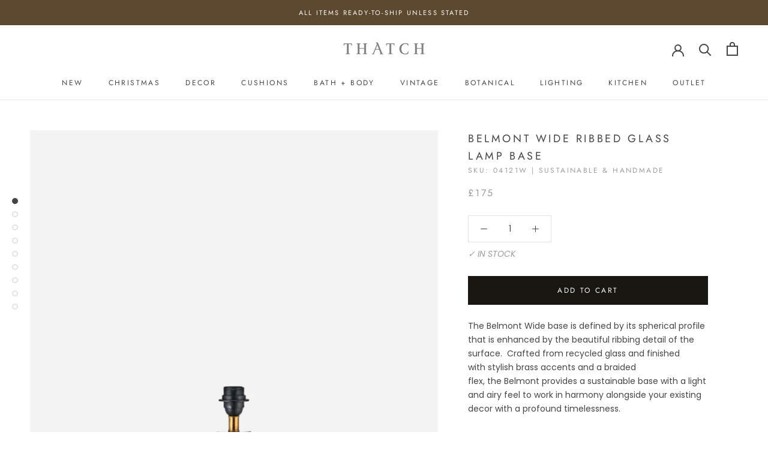

--- FILE ---
content_type: text/html; charset=utf-8
request_url: https://thatchliving.co/products/belmont-wide-ribbed-glass-lamp-base
body_size: 31891
content:
<!doctype html>

<html class="no-js" lang="en">
  <head>
    <meta charset="utf-8"> 
    <meta http-equiv="X-UA-Compatible" content="IE=edge,chrome=1">
    <meta name="viewport" content="width=device-width, initial-scale=1.0, height=device-height, minimum-scale=1.0, maximum-scale=1.0">
    <meta name="theme-color" content="">

    <title>
      NEW: Belmont Varanisi Wide Ribbed Glass Lamp Base | Sustainable, Handmade &amp; Reclaimed Homewares Nkuku &ndash; THATCH
    </title><meta name="description" content="The Belmont Wide base is defined by its spherical profile that is enhanced by the beautiful ribbing detail of the surface.  Crafted from recycled glass and finished with stylish brass accents and a braided flex, the Belmont provides a sustainable base with a light and airy feel to work in harmony alongside your existin"><link rel="canonical" href="https://thatchliving.co/products/belmont-wide-ribbed-glass-lamp-base"><link rel="shortcut icon" href="//thatchliving.co/cdn/shop/files/thatch_living_favicon1_96x.png?v=1614319433" type="image/png"><meta property="og:type" content="product">
  <meta property="og:title" content="Belmont Wide Ribbed Glass Lamp Base"><meta property="og:image" content="http://thatchliving.co/cdn/shop/products/BelmontVaranisiWideRibbedGlassLampthumb.jpg?v=1711721658">
    <meta property="og:image:secure_url" content="https://thatchliving.co/cdn/shop/products/BelmontVaranisiWideRibbedGlassLampthumb.jpg?v=1711721658">
    <meta property="og:image:width" content="1200">
    <meta property="og:image:height" content="1600"><meta property="product:price:amount" content="175.00">
  <meta property="product:price:currency" content="GBP"><meta property="og:description" content="The Belmont Wide base is defined by its spherical profile that is enhanced by the beautiful ribbing detail of the surface.  Crafted from recycled glass and finished with stylish brass accents and a braided flex, the Belmont provides a sustainable base with a light and airy feel to work in harmony alongside your existin"><meta property="og:url" content="https://thatchliving.co/products/belmont-wide-ribbed-glass-lamp-base">
<meta property="og:site_name" content="THATCH"><meta name="twitter:card" content="summary"><meta name="twitter:title" content="Belmont Wide Ribbed Glass Lamp Base">
  <meta name="twitter:description" content="The Belmont Wide base is defined by its spherical profile that is enhanced by the beautiful ribbing detail of the surface.  Crafted from recycled glass and finished with stylish brass accents and a braided flex, the Belmont provides a sustainable base with a light and airy feel to work in harmony alongside your existing decor with a profound timelessness. Complete the look with the 40cm Natural Jute Lamp shade as pictured.  DETAILS YOU&#39;LL APPRECIATE. CE Marked Fitted with a black UK/EU plug 2 metre dark copper coloured braided flex  In-line on/off switch located approximately 50cm on the flex from the lamp base Some bases may feature small air bubbles which is inherent of their handmade process and of being made from recycled glass – this only adds to the uniqueness of each base SKU: 04121W Material:Colour:Wattage:Dimensions: Recycled GlassClear GlassE27 70 Watt (Max) Bulb – Not IncludedH">
  <meta name="twitter:image" content="https://thatchliving.co/cdn/shop/products/BelmontVaranisiWideRibbedGlassLampthumb_600x600_crop_center.jpg?v=1711721658">

    <script>window.performance && window.performance.mark && window.performance.mark('shopify.content_for_header.start');</script><meta name="google-site-verification" content="dhhKyyBeBf95F8yNd5M1II3PMfdAb05veU7PSXvH1p4">
<meta id="shopify-digital-wallet" name="shopify-digital-wallet" content="/44751847588/digital_wallets/dialog">
<meta name="shopify-checkout-api-token" content="d5b87b65f85bb472a0537278e968299a">
<meta id="in-context-paypal-metadata" data-shop-id="44751847588" data-venmo-supported="false" data-environment="production" data-locale="en_US" data-paypal-v4="true" data-currency="GBP">
<link rel="alternate" type="application/json+oembed" href="https://thatchliving.co/products/belmont-wide-ribbed-glass-lamp-base.oembed">
<script async="async" src="/checkouts/internal/preloads.js?locale=en-GB"></script>
<link rel="preconnect" href="https://shop.app" crossorigin="anonymous">
<script async="async" src="https://shop.app/checkouts/internal/preloads.js?locale=en-GB&shop_id=44751847588" crossorigin="anonymous"></script>
<script id="apple-pay-shop-capabilities" type="application/json">{"shopId":44751847588,"countryCode":"GB","currencyCode":"GBP","merchantCapabilities":["supports3DS"],"merchantId":"gid:\/\/shopify\/Shop\/44751847588","merchantName":"THATCH","requiredBillingContactFields":["postalAddress","email","phone"],"requiredShippingContactFields":["postalAddress","email","phone"],"shippingType":"shipping","supportedNetworks":["visa","maestro","masterCard","amex","discover","elo"],"total":{"type":"pending","label":"THATCH","amount":"1.00"},"shopifyPaymentsEnabled":true,"supportsSubscriptions":true}</script>
<script id="shopify-features" type="application/json">{"accessToken":"d5b87b65f85bb472a0537278e968299a","betas":["rich-media-storefront-analytics"],"domain":"thatchliving.co","predictiveSearch":true,"shopId":44751847588,"locale":"en"}</script>
<script>var Shopify = Shopify || {};
Shopify.shop = "thatchliving.myshopify.com";
Shopify.locale = "en";
Shopify.currency = {"active":"GBP","rate":"1.0"};
Shopify.country = "GB";
Shopify.theme = {"name":"FaCoffee v1.0","id":106957602980,"schema_name":"Prestige","schema_version":"4.8.2","theme_store_id":855,"role":"main"};
Shopify.theme.handle = "null";
Shopify.theme.style = {"id":null,"handle":null};
Shopify.cdnHost = "thatchliving.co/cdn";
Shopify.routes = Shopify.routes || {};
Shopify.routes.root = "/";</script>
<script type="module">!function(o){(o.Shopify=o.Shopify||{}).modules=!0}(window);</script>
<script>!function(o){function n(){var o=[];function n(){o.push(Array.prototype.slice.apply(arguments))}return n.q=o,n}var t=o.Shopify=o.Shopify||{};t.loadFeatures=n(),t.autoloadFeatures=n()}(window);</script>
<script>
  window.ShopifyPay = window.ShopifyPay || {};
  window.ShopifyPay.apiHost = "shop.app\/pay";
  window.ShopifyPay.redirectState = null;
</script>
<script id="shop-js-analytics" type="application/json">{"pageType":"product"}</script>
<script defer="defer" async type="module" src="//thatchliving.co/cdn/shopifycloud/shop-js/modules/v2/client.init-shop-cart-sync_BT-GjEfc.en.esm.js"></script>
<script defer="defer" async type="module" src="//thatchliving.co/cdn/shopifycloud/shop-js/modules/v2/chunk.common_D58fp_Oc.esm.js"></script>
<script defer="defer" async type="module" src="//thatchliving.co/cdn/shopifycloud/shop-js/modules/v2/chunk.modal_xMitdFEc.esm.js"></script>
<script type="module">
  await import("//thatchliving.co/cdn/shopifycloud/shop-js/modules/v2/client.init-shop-cart-sync_BT-GjEfc.en.esm.js");
await import("//thatchliving.co/cdn/shopifycloud/shop-js/modules/v2/chunk.common_D58fp_Oc.esm.js");
await import("//thatchliving.co/cdn/shopifycloud/shop-js/modules/v2/chunk.modal_xMitdFEc.esm.js");

  window.Shopify.SignInWithShop?.initShopCartSync?.({"fedCMEnabled":true,"windoidEnabled":true});

</script>
<script>
  window.Shopify = window.Shopify || {};
  if (!window.Shopify.featureAssets) window.Shopify.featureAssets = {};
  window.Shopify.featureAssets['shop-js'] = {"shop-cart-sync":["modules/v2/client.shop-cart-sync_DZOKe7Ll.en.esm.js","modules/v2/chunk.common_D58fp_Oc.esm.js","modules/v2/chunk.modal_xMitdFEc.esm.js"],"init-fed-cm":["modules/v2/client.init-fed-cm_B6oLuCjv.en.esm.js","modules/v2/chunk.common_D58fp_Oc.esm.js","modules/v2/chunk.modal_xMitdFEc.esm.js"],"shop-cash-offers":["modules/v2/client.shop-cash-offers_D2sdYoxE.en.esm.js","modules/v2/chunk.common_D58fp_Oc.esm.js","modules/v2/chunk.modal_xMitdFEc.esm.js"],"shop-login-button":["modules/v2/client.shop-login-button_QeVjl5Y3.en.esm.js","modules/v2/chunk.common_D58fp_Oc.esm.js","modules/v2/chunk.modal_xMitdFEc.esm.js"],"pay-button":["modules/v2/client.pay-button_DXTOsIq6.en.esm.js","modules/v2/chunk.common_D58fp_Oc.esm.js","modules/v2/chunk.modal_xMitdFEc.esm.js"],"shop-button":["modules/v2/client.shop-button_DQZHx9pm.en.esm.js","modules/v2/chunk.common_D58fp_Oc.esm.js","modules/v2/chunk.modal_xMitdFEc.esm.js"],"avatar":["modules/v2/client.avatar_BTnouDA3.en.esm.js"],"init-windoid":["modules/v2/client.init-windoid_CR1B-cfM.en.esm.js","modules/v2/chunk.common_D58fp_Oc.esm.js","modules/v2/chunk.modal_xMitdFEc.esm.js"],"init-shop-for-new-customer-accounts":["modules/v2/client.init-shop-for-new-customer-accounts_C_vY_xzh.en.esm.js","modules/v2/client.shop-login-button_QeVjl5Y3.en.esm.js","modules/v2/chunk.common_D58fp_Oc.esm.js","modules/v2/chunk.modal_xMitdFEc.esm.js"],"init-shop-email-lookup-coordinator":["modules/v2/client.init-shop-email-lookup-coordinator_BI7n9ZSv.en.esm.js","modules/v2/chunk.common_D58fp_Oc.esm.js","modules/v2/chunk.modal_xMitdFEc.esm.js"],"init-shop-cart-sync":["modules/v2/client.init-shop-cart-sync_BT-GjEfc.en.esm.js","modules/v2/chunk.common_D58fp_Oc.esm.js","modules/v2/chunk.modal_xMitdFEc.esm.js"],"shop-toast-manager":["modules/v2/client.shop-toast-manager_DiYdP3xc.en.esm.js","modules/v2/chunk.common_D58fp_Oc.esm.js","modules/v2/chunk.modal_xMitdFEc.esm.js"],"init-customer-accounts":["modules/v2/client.init-customer-accounts_D9ZNqS-Q.en.esm.js","modules/v2/client.shop-login-button_QeVjl5Y3.en.esm.js","modules/v2/chunk.common_D58fp_Oc.esm.js","modules/v2/chunk.modal_xMitdFEc.esm.js"],"init-customer-accounts-sign-up":["modules/v2/client.init-customer-accounts-sign-up_iGw4briv.en.esm.js","modules/v2/client.shop-login-button_QeVjl5Y3.en.esm.js","modules/v2/chunk.common_D58fp_Oc.esm.js","modules/v2/chunk.modal_xMitdFEc.esm.js"],"shop-follow-button":["modules/v2/client.shop-follow-button_CqMgW2wH.en.esm.js","modules/v2/chunk.common_D58fp_Oc.esm.js","modules/v2/chunk.modal_xMitdFEc.esm.js"],"checkout-modal":["modules/v2/client.checkout-modal_xHeaAweL.en.esm.js","modules/v2/chunk.common_D58fp_Oc.esm.js","modules/v2/chunk.modal_xMitdFEc.esm.js"],"shop-login":["modules/v2/client.shop-login_D91U-Q7h.en.esm.js","modules/v2/chunk.common_D58fp_Oc.esm.js","modules/v2/chunk.modal_xMitdFEc.esm.js"],"lead-capture":["modules/v2/client.lead-capture_BJmE1dJe.en.esm.js","modules/v2/chunk.common_D58fp_Oc.esm.js","modules/v2/chunk.modal_xMitdFEc.esm.js"],"payment-terms":["modules/v2/client.payment-terms_Ci9AEqFq.en.esm.js","modules/v2/chunk.common_D58fp_Oc.esm.js","modules/v2/chunk.modal_xMitdFEc.esm.js"]};
</script>
<script id="__st">var __st={"a":44751847588,"offset":0,"reqid":"9fac3510-d12d-4e8d-8fc2-536096fa34f9-1769398449","pageurl":"thatchliving.co\/products\/belmont-wide-ribbed-glass-lamp-base","u":"bdfb285fd381","p":"product","rtyp":"product","rid":6753859928228};</script>
<script>window.ShopifyPaypalV4VisibilityTracking = true;</script>
<script id="captcha-bootstrap">!function(){'use strict';const t='contact',e='account',n='new_comment',o=[[t,t],['blogs',n],['comments',n],[t,'customer']],c=[[e,'customer_login'],[e,'guest_login'],[e,'recover_customer_password'],[e,'create_customer']],r=t=>t.map((([t,e])=>`form[action*='/${t}']:not([data-nocaptcha='true']) input[name='form_type'][value='${e}']`)).join(','),a=t=>()=>t?[...document.querySelectorAll(t)].map((t=>t.form)):[];function s(){const t=[...o],e=r(t);return a(e)}const i='password',u='form_key',d=['recaptcha-v3-token','g-recaptcha-response','h-captcha-response',i],f=()=>{try{return window.sessionStorage}catch{return}},m='__shopify_v',_=t=>t.elements[u];function p(t,e,n=!1){try{const o=window.sessionStorage,c=JSON.parse(o.getItem(e)),{data:r}=function(t){const{data:e,action:n}=t;return t[m]||n?{data:e,action:n}:{data:t,action:n}}(c);for(const[e,n]of Object.entries(r))t.elements[e]&&(t.elements[e].value=n);n&&o.removeItem(e)}catch(o){console.error('form repopulation failed',{error:o})}}const l='form_type',E='cptcha';function T(t){t.dataset[E]=!0}const w=window,h=w.document,L='Shopify',v='ce_forms',y='captcha';let A=!1;((t,e)=>{const n=(g='f06e6c50-85a8-45c8-87d0-21a2b65856fe',I='https://cdn.shopify.com/shopifycloud/storefront-forms-hcaptcha/ce_storefront_forms_captcha_hcaptcha.v1.5.2.iife.js',D={infoText:'Protected by hCaptcha',privacyText:'Privacy',termsText:'Terms'},(t,e,n)=>{const o=w[L][v],c=o.bindForm;if(c)return c(t,g,e,D).then(n);var r;o.q.push([[t,g,e,D],n]),r=I,A||(h.body.append(Object.assign(h.createElement('script'),{id:'captcha-provider',async:!0,src:r})),A=!0)});var g,I,D;w[L]=w[L]||{},w[L][v]=w[L][v]||{},w[L][v].q=[],w[L][y]=w[L][y]||{},w[L][y].protect=function(t,e){n(t,void 0,e),T(t)},Object.freeze(w[L][y]),function(t,e,n,w,h,L){const[v,y,A,g]=function(t,e,n){const i=e?o:[],u=t?c:[],d=[...i,...u],f=r(d),m=r(i),_=r(d.filter((([t,e])=>n.includes(e))));return[a(f),a(m),a(_),s()]}(w,h,L),I=t=>{const e=t.target;return e instanceof HTMLFormElement?e:e&&e.form},D=t=>v().includes(t);t.addEventListener('submit',(t=>{const e=I(t);if(!e)return;const n=D(e)&&!e.dataset.hcaptchaBound&&!e.dataset.recaptchaBound,o=_(e),c=g().includes(e)&&(!o||!o.value);(n||c)&&t.preventDefault(),c&&!n&&(function(t){try{if(!f())return;!function(t){const e=f();if(!e)return;const n=_(t);if(!n)return;const o=n.value;o&&e.removeItem(o)}(t);const e=Array.from(Array(32),(()=>Math.random().toString(36)[2])).join('');!function(t,e){_(t)||t.append(Object.assign(document.createElement('input'),{type:'hidden',name:u})),t.elements[u].value=e}(t,e),function(t,e){const n=f();if(!n)return;const o=[...t.querySelectorAll(`input[type='${i}']`)].map((({name:t})=>t)),c=[...d,...o],r={};for(const[a,s]of new FormData(t).entries())c.includes(a)||(r[a]=s);n.setItem(e,JSON.stringify({[m]:1,action:t.action,data:r}))}(t,e)}catch(e){console.error('failed to persist form',e)}}(e),e.submit())}));const S=(t,e)=>{t&&!t.dataset[E]&&(n(t,e.some((e=>e===t))),T(t))};for(const o of['focusin','change'])t.addEventListener(o,(t=>{const e=I(t);D(e)&&S(e,y())}));const B=e.get('form_key'),M=e.get(l),P=B&&M;t.addEventListener('DOMContentLoaded',(()=>{const t=y();if(P)for(const e of t)e.elements[l].value===M&&p(e,B);[...new Set([...A(),...v().filter((t=>'true'===t.dataset.shopifyCaptcha))])].forEach((e=>S(e,t)))}))}(h,new URLSearchParams(w.location.search),n,t,e,['guest_login'])})(!0,!0)}();</script>
<script integrity="sha256-4kQ18oKyAcykRKYeNunJcIwy7WH5gtpwJnB7kiuLZ1E=" data-source-attribution="shopify.loadfeatures" defer="defer" src="//thatchliving.co/cdn/shopifycloud/storefront/assets/storefront/load_feature-a0a9edcb.js" crossorigin="anonymous"></script>
<script crossorigin="anonymous" defer="defer" src="//thatchliving.co/cdn/shopifycloud/storefront/assets/shopify_pay/storefront-65b4c6d7.js?v=20250812"></script>
<script data-source-attribution="shopify.dynamic_checkout.dynamic.init">var Shopify=Shopify||{};Shopify.PaymentButton=Shopify.PaymentButton||{isStorefrontPortableWallets:!0,init:function(){window.Shopify.PaymentButton.init=function(){};var t=document.createElement("script");t.src="https://thatchliving.co/cdn/shopifycloud/portable-wallets/latest/portable-wallets.en.js",t.type="module",document.head.appendChild(t)}};
</script>
<script data-source-attribution="shopify.dynamic_checkout.buyer_consent">
  function portableWalletsHideBuyerConsent(e){var t=document.getElementById("shopify-buyer-consent"),n=document.getElementById("shopify-subscription-policy-button");t&&n&&(t.classList.add("hidden"),t.setAttribute("aria-hidden","true"),n.removeEventListener("click",e))}function portableWalletsShowBuyerConsent(e){var t=document.getElementById("shopify-buyer-consent"),n=document.getElementById("shopify-subscription-policy-button");t&&n&&(t.classList.remove("hidden"),t.removeAttribute("aria-hidden"),n.addEventListener("click",e))}window.Shopify?.PaymentButton&&(window.Shopify.PaymentButton.hideBuyerConsent=portableWalletsHideBuyerConsent,window.Shopify.PaymentButton.showBuyerConsent=portableWalletsShowBuyerConsent);
</script>
<script data-source-attribution="shopify.dynamic_checkout.cart.bootstrap">document.addEventListener("DOMContentLoaded",(function(){function t(){return document.querySelector("shopify-accelerated-checkout-cart, shopify-accelerated-checkout")}if(t())Shopify.PaymentButton.init();else{new MutationObserver((function(e,n){t()&&(Shopify.PaymentButton.init(),n.disconnect())})).observe(document.body,{childList:!0,subtree:!0})}}));
</script>
<link id="shopify-accelerated-checkout-styles" rel="stylesheet" media="screen" href="https://thatchliving.co/cdn/shopifycloud/portable-wallets/latest/accelerated-checkout-backwards-compat.css" crossorigin="anonymous">
<style id="shopify-accelerated-checkout-cart">
        #shopify-buyer-consent {
  margin-top: 1em;
  display: inline-block;
  width: 100%;
}

#shopify-buyer-consent.hidden {
  display: none;
}

#shopify-subscription-policy-button {
  background: none;
  border: none;
  padding: 0;
  text-decoration: underline;
  font-size: inherit;
  cursor: pointer;
}

#shopify-subscription-policy-button::before {
  box-shadow: none;
}

      </style>

<script>window.performance && window.performance.mark && window.performance.mark('shopify.content_for_header.end');</script>

    <link rel="stylesheet" href="//thatchliving.co/cdn/shop/t/2/assets/theme.scss.css?v=50017258814058465501764281980">

    <script>
      // This allows to expose several variables to the global scope, to be used in scripts
      window.theme = {
        pageType: "product",
        moneyFormat: "£{{amount}}",
        moneyWithCurrencyFormat: "£{{amount}} GBP",
        productImageSize: "natural",
        searchMode: "product",
        showPageTransition: false,
        showElementStaggering: false,
        showImageZooming: false
      };

      window.routes = {
        rootUrl: "\/",
        cartUrl: "\/cart",
        cartAddUrl: "\/cart\/add",
        cartChangeUrl: "\/cart\/change",
        searchUrl: "\/search",
        productRecommendationsUrl: "\/recommendations\/products"
      };

      window.languages = {
        cartAddNote: "Add Order Note",
        cartEditNote: "Edit Order Note",
        productImageLoadingError: "This image could not be loaded. Please try to reload the page.",
        productFormAddToCart: "Add to cart",
        productFormUnavailable: "Unavailable",
        productFormSoldOut: "Sold Out",
        shippingEstimatorOneResult: "1 option available:",
        shippingEstimatorMoreResults: "{{count}} options available:",
        shippingEstimatorNoResults: "No shipping could be found"
      };

      window.lazySizesConfig = {
        loadHidden: false,
        hFac: 0.5,
        expFactor: 2,
        ricTimeout: 150,
        lazyClass: 'Image--lazyLoad',
        loadingClass: 'Image--lazyLoading',
        loadedClass: 'Image--lazyLoaded'
      };

      document.documentElement.className = document.documentElement.className.replace('no-js', 'js');
      document.documentElement.style.setProperty('--window-height', window.innerHeight + 'px');

      // We do a quick detection of some features (we could use Modernizr but for so little...)
      (function() {
        document.documentElement.className += ((window.CSS && window.CSS.supports('(position: sticky) or (position: -webkit-sticky)')) ? ' supports-sticky' : ' no-supports-sticky');
        document.documentElement.className += (window.matchMedia('(-moz-touch-enabled: 1), (hover: none)')).matches ? ' no-supports-hover' : ' supports-hover';
      }());
    </script>

    <script src="//thatchliving.co/cdn/shop/t/2/assets/lazysizes.min.js?v=174358363404432586981596490967" async></script><script src="https://polyfill-fastly.net/v3/polyfill.min.js?unknown=polyfill&features=fetch,Element.prototype.closest,Element.prototype.remove,Element.prototype.classList,Array.prototype.includes,Array.prototype.fill,Object.assign,CustomEvent,IntersectionObserver,IntersectionObserverEntry,URL" defer></script>
    <script src="//thatchliving.co/cdn/shop/t/2/assets/libs.min.js?v=26178543184394469741596490967" defer></script>
    <script src="//thatchliving.co/cdn/shop/t/2/assets/theme.min.js?v=32957485377423529921596490971" defer></script>
    <script src="//thatchliving.co/cdn/shop/t/2/assets/custom.js?v=183944157590872491501596490968" defer></script>

    <script>
      (function () {
        window.onpageshow = function() {
          if (window.theme.showPageTransition) {
            var pageTransition = document.querySelector('.PageTransition');

            if (pageTransition) {
              pageTransition.style.visibility = 'visible';
              pageTransition.style.opacity = '0';
            }
          }

          // When the page is loaded from the cache, we have to reload the cart content
          document.documentElement.dispatchEvent(new CustomEvent('cart:refresh', {
            bubbles: true
          }));
        };
      })();
    </script>

    
  <script type="application/ld+json">
  {
    "@context": "http://schema.org",
    "@type": "Product",
    "offers": [{
          "@type": "Offer",
          "name": "Default Title",
          "availability":"https://schema.org/InStock",
          "price": 175.0,
          "priceCurrency": "GBP",
          "priceValidUntil": "2026-02-05","sku": "04121W | Sustainable \u0026 Handmade","url": "/products/belmont-wide-ribbed-glass-lamp-base/products/belmont-wide-ribbed-glass-lamp-base?variant=40090501251236"
        }
],
    "brand": {
      "name": "THATCH"
    },
    "name": "Belmont Wide Ribbed Glass Lamp Base",
    "description": "The Belmont Wide base is defined by its spherical profile that is enhanced by the beautiful ribbing detail of the surface.  Crafted from recycled glass and finished with stylish brass accents and a braided flex, the Belmont provides a sustainable base with a light and airy feel to work in harmony alongside your existing decor with a profound timelessness.\nComplete the look with the 40cm Natural Jute Lamp shade as pictured. \n\nDETAILS YOU'LL APPRECIATE.\n\nCE Marked\nFitted with a black UK\/EU plug\n2 metre dark copper coloured braided flex \nIn-line on\/off switch located approximately 50cm on the flex from the lamp base\nSome bases may feature small air bubbles which is inherent of their handmade process and of being made from recycled glass – this only adds to the uniqueness of each base\n\n\n\n\n\nSKU:\n\n\n\n04121W\n\n\n\n\nMaterial:Colour:Wattage:Dimensions:\nRecycled GlassClear GlassE27 70 Watt (Max) Bulb – Not IncludedH 43cm x 34.5cm Diam.\n\n\n\n",
    "category": "Table Lamp",
    "url": "/products/belmont-wide-ribbed-glass-lamp-base/products/belmont-wide-ribbed-glass-lamp-base",
    "sku": "04121W | Sustainable \u0026 Handmade",
    "image": {
      "@type": "ImageObject",
      "url": "https://thatchliving.co/cdn/shop/products/BelmontVaranisiWideRibbedGlassLampthumb_1024x.jpg?v=1711721658",
      "image": "https://thatchliving.co/cdn/shop/products/BelmontVaranisiWideRibbedGlassLampthumb_1024x.jpg?v=1711721658",
      "name": "Belmont Wide Ribbed Glass Lamp Base",
      "width": "1024",
      "height": "1024"
    }
  }
  </script>



  <script type="application/ld+json">
  {
    "@context": "http://schema.org",
    "@type": "BreadcrumbList",
  "itemListElement": [{
      "@type": "ListItem",
      "position": 1,
      "name": "Translation missing: en.general.breadcrumb.home",
      "item": "https://thatchliving.co"
    },{
          "@type": "ListItem",
          "position": 2,
          "name": "Belmont Wide Ribbed Glass Lamp Base",
          "item": "https://thatchliving.co/products/belmont-wide-ribbed-glass-lamp-base"
        }]
  }
  </script>

  <link href="https://monorail-edge.shopifysvc.com" rel="dns-prefetch">
<script>(function(){if ("sendBeacon" in navigator && "performance" in window) {try {var session_token_from_headers = performance.getEntriesByType('navigation')[0].serverTiming.find(x => x.name == '_s').description;} catch {var session_token_from_headers = undefined;}var session_cookie_matches = document.cookie.match(/_shopify_s=([^;]*)/);var session_token_from_cookie = session_cookie_matches && session_cookie_matches.length === 2 ? session_cookie_matches[1] : "";var session_token = session_token_from_headers || session_token_from_cookie || "";function handle_abandonment_event(e) {var entries = performance.getEntries().filter(function(entry) {return /monorail-edge.shopifysvc.com/.test(entry.name);});if (!window.abandonment_tracked && entries.length === 0) {window.abandonment_tracked = true;var currentMs = Date.now();var navigation_start = performance.timing.navigationStart;var payload = {shop_id: 44751847588,url: window.location.href,navigation_start,duration: currentMs - navigation_start,session_token,page_type: "product"};window.navigator.sendBeacon("https://monorail-edge.shopifysvc.com/v1/produce", JSON.stringify({schema_id: "online_store_buyer_site_abandonment/1.1",payload: payload,metadata: {event_created_at_ms: currentMs,event_sent_at_ms: currentMs}}));}}window.addEventListener('pagehide', handle_abandonment_event);}}());</script>
<script id="web-pixels-manager-setup">(function e(e,d,r,n,o){if(void 0===o&&(o={}),!Boolean(null===(a=null===(i=window.Shopify)||void 0===i?void 0:i.analytics)||void 0===a?void 0:a.replayQueue)){var i,a;window.Shopify=window.Shopify||{};var t=window.Shopify;t.analytics=t.analytics||{};var s=t.analytics;s.replayQueue=[],s.publish=function(e,d,r){return s.replayQueue.push([e,d,r]),!0};try{self.performance.mark("wpm:start")}catch(e){}var l=function(){var e={modern:/Edge?\/(1{2}[4-9]|1[2-9]\d|[2-9]\d{2}|\d{4,})\.\d+(\.\d+|)|Firefox\/(1{2}[4-9]|1[2-9]\d|[2-9]\d{2}|\d{4,})\.\d+(\.\d+|)|Chrom(ium|e)\/(9{2}|\d{3,})\.\d+(\.\d+|)|(Maci|X1{2}).+ Version\/(15\.\d+|(1[6-9]|[2-9]\d|\d{3,})\.\d+)([,.]\d+|)( \(\w+\)|)( Mobile\/\w+|) Safari\/|Chrome.+OPR\/(9{2}|\d{3,})\.\d+\.\d+|(CPU[ +]OS|iPhone[ +]OS|CPU[ +]iPhone|CPU IPhone OS|CPU iPad OS)[ +]+(15[._]\d+|(1[6-9]|[2-9]\d|\d{3,})[._]\d+)([._]\d+|)|Android:?[ /-](13[3-9]|1[4-9]\d|[2-9]\d{2}|\d{4,})(\.\d+|)(\.\d+|)|Android.+Firefox\/(13[5-9]|1[4-9]\d|[2-9]\d{2}|\d{4,})\.\d+(\.\d+|)|Android.+Chrom(ium|e)\/(13[3-9]|1[4-9]\d|[2-9]\d{2}|\d{4,})\.\d+(\.\d+|)|SamsungBrowser\/([2-9]\d|\d{3,})\.\d+/,legacy:/Edge?\/(1[6-9]|[2-9]\d|\d{3,})\.\d+(\.\d+|)|Firefox\/(5[4-9]|[6-9]\d|\d{3,})\.\d+(\.\d+|)|Chrom(ium|e)\/(5[1-9]|[6-9]\d|\d{3,})\.\d+(\.\d+|)([\d.]+$|.*Safari\/(?![\d.]+ Edge\/[\d.]+$))|(Maci|X1{2}).+ Version\/(10\.\d+|(1[1-9]|[2-9]\d|\d{3,})\.\d+)([,.]\d+|)( \(\w+\)|)( Mobile\/\w+|) Safari\/|Chrome.+OPR\/(3[89]|[4-9]\d|\d{3,})\.\d+\.\d+|(CPU[ +]OS|iPhone[ +]OS|CPU[ +]iPhone|CPU IPhone OS|CPU iPad OS)[ +]+(10[._]\d+|(1[1-9]|[2-9]\d|\d{3,})[._]\d+)([._]\d+|)|Android:?[ /-](13[3-9]|1[4-9]\d|[2-9]\d{2}|\d{4,})(\.\d+|)(\.\d+|)|Mobile Safari.+OPR\/([89]\d|\d{3,})\.\d+\.\d+|Android.+Firefox\/(13[5-9]|1[4-9]\d|[2-9]\d{2}|\d{4,})\.\d+(\.\d+|)|Android.+Chrom(ium|e)\/(13[3-9]|1[4-9]\d|[2-9]\d{2}|\d{4,})\.\d+(\.\d+|)|Android.+(UC? ?Browser|UCWEB|U3)[ /]?(15\.([5-9]|\d{2,})|(1[6-9]|[2-9]\d|\d{3,})\.\d+)\.\d+|SamsungBrowser\/(5\.\d+|([6-9]|\d{2,})\.\d+)|Android.+MQ{2}Browser\/(14(\.(9|\d{2,})|)|(1[5-9]|[2-9]\d|\d{3,})(\.\d+|))(\.\d+|)|K[Aa][Ii]OS\/(3\.\d+|([4-9]|\d{2,})\.\d+)(\.\d+|)/},d=e.modern,r=e.legacy,n=navigator.userAgent;return n.match(d)?"modern":n.match(r)?"legacy":"unknown"}(),u="modern"===l?"modern":"legacy",c=(null!=n?n:{modern:"",legacy:""})[u],f=function(e){return[e.baseUrl,"/wpm","/b",e.hashVersion,"modern"===e.buildTarget?"m":"l",".js"].join("")}({baseUrl:d,hashVersion:r,buildTarget:u}),m=function(e){var d=e.version,r=e.bundleTarget,n=e.surface,o=e.pageUrl,i=e.monorailEndpoint;return{emit:function(e){var a=e.status,t=e.errorMsg,s=(new Date).getTime(),l=JSON.stringify({metadata:{event_sent_at_ms:s},events:[{schema_id:"web_pixels_manager_load/3.1",payload:{version:d,bundle_target:r,page_url:o,status:a,surface:n,error_msg:t},metadata:{event_created_at_ms:s}}]});if(!i)return console&&console.warn&&console.warn("[Web Pixels Manager] No Monorail endpoint provided, skipping logging."),!1;try{return self.navigator.sendBeacon.bind(self.navigator)(i,l)}catch(e){}var u=new XMLHttpRequest;try{return u.open("POST",i,!0),u.setRequestHeader("Content-Type","text/plain"),u.send(l),!0}catch(e){return console&&console.warn&&console.warn("[Web Pixels Manager] Got an unhandled error while logging to Monorail."),!1}}}}({version:r,bundleTarget:l,surface:e.surface,pageUrl:self.location.href,monorailEndpoint:e.monorailEndpoint});try{o.browserTarget=l,function(e){var d=e.src,r=e.async,n=void 0===r||r,o=e.onload,i=e.onerror,a=e.sri,t=e.scriptDataAttributes,s=void 0===t?{}:t,l=document.createElement("script"),u=document.querySelector("head"),c=document.querySelector("body");if(l.async=n,l.src=d,a&&(l.integrity=a,l.crossOrigin="anonymous"),s)for(var f in s)if(Object.prototype.hasOwnProperty.call(s,f))try{l.dataset[f]=s[f]}catch(e){}if(o&&l.addEventListener("load",o),i&&l.addEventListener("error",i),u)u.appendChild(l);else{if(!c)throw new Error("Did not find a head or body element to append the script");c.appendChild(l)}}({src:f,async:!0,onload:function(){if(!function(){var e,d;return Boolean(null===(d=null===(e=window.Shopify)||void 0===e?void 0:e.analytics)||void 0===d?void 0:d.initialized)}()){var d=window.webPixelsManager.init(e)||void 0;if(d){var r=window.Shopify.analytics;r.replayQueue.forEach((function(e){var r=e[0],n=e[1],o=e[2];d.publishCustomEvent(r,n,o)})),r.replayQueue=[],r.publish=d.publishCustomEvent,r.visitor=d.visitor,r.initialized=!0}}},onerror:function(){return m.emit({status:"failed",errorMsg:"".concat(f," has failed to load")})},sri:function(e){var d=/^sha384-[A-Za-z0-9+/=]+$/;return"string"==typeof e&&d.test(e)}(c)?c:"",scriptDataAttributes:o}),m.emit({status:"loading"})}catch(e){m.emit({status:"failed",errorMsg:(null==e?void 0:e.message)||"Unknown error"})}}})({shopId: 44751847588,storefrontBaseUrl: "https://thatchliving.co",extensionsBaseUrl: "https://extensions.shopifycdn.com/cdn/shopifycloud/web-pixels-manager",monorailEndpoint: "https://monorail-edge.shopifysvc.com/unstable/produce_batch",surface: "storefront-renderer",enabledBetaFlags: ["2dca8a86"],webPixelsConfigList: [{"id":"914850174","configuration":"{\"config\":\"{\\\"google_tag_ids\\\":[\\\"GT-WVCK4S4\\\"],\\\"target_country\\\":\\\"GB\\\",\\\"gtag_events\\\":[{\\\"type\\\":\\\"view_item\\\",\\\"action_label\\\":\\\"MC-MEHC7VD8Q5\\\"},{\\\"type\\\":\\\"purchase\\\",\\\"action_label\\\":\\\"MC-MEHC7VD8Q5\\\"},{\\\"type\\\":\\\"page_view\\\",\\\"action_label\\\":\\\"MC-MEHC7VD8Q5\\\"}],\\\"enable_monitoring_mode\\\":false}\"}","eventPayloadVersion":"v1","runtimeContext":"OPEN","scriptVersion":"b2a88bafab3e21179ed38636efcd8a93","type":"APP","apiClientId":1780363,"privacyPurposes":[],"dataSharingAdjustments":{"protectedCustomerApprovalScopes":["read_customer_address","read_customer_email","read_customer_name","read_customer_personal_data","read_customer_phone"]}},{"id":"68714714","configuration":"{\"tagID\":\"2613172863772\"}","eventPayloadVersion":"v1","runtimeContext":"STRICT","scriptVersion":"18031546ee651571ed29edbe71a3550b","type":"APP","apiClientId":3009811,"privacyPurposes":["ANALYTICS","MARKETING","SALE_OF_DATA"],"dataSharingAdjustments":{"protectedCustomerApprovalScopes":["read_customer_address","read_customer_email","read_customer_name","read_customer_personal_data","read_customer_phone"]}},{"id":"185663870","eventPayloadVersion":"v1","runtimeContext":"LAX","scriptVersion":"1","type":"CUSTOM","privacyPurposes":["ANALYTICS"],"name":"Google Analytics tag (migrated)"},{"id":"shopify-app-pixel","configuration":"{}","eventPayloadVersion":"v1","runtimeContext":"STRICT","scriptVersion":"0450","apiClientId":"shopify-pixel","type":"APP","privacyPurposes":["ANALYTICS","MARKETING"]},{"id":"shopify-custom-pixel","eventPayloadVersion":"v1","runtimeContext":"LAX","scriptVersion":"0450","apiClientId":"shopify-pixel","type":"CUSTOM","privacyPurposes":["ANALYTICS","MARKETING"]}],isMerchantRequest: false,initData: {"shop":{"name":"THATCH","paymentSettings":{"currencyCode":"GBP"},"myshopifyDomain":"thatchliving.myshopify.com","countryCode":"GB","storefrontUrl":"https:\/\/thatchliving.co"},"customer":null,"cart":null,"checkout":null,"productVariants":[{"price":{"amount":175.0,"currencyCode":"GBP"},"product":{"title":"Belmont Wide Ribbed Glass Lamp Base","vendor":"THATCH","id":"6753859928228","untranslatedTitle":"Belmont Wide Ribbed Glass Lamp Base","url":"\/products\/belmont-wide-ribbed-glass-lamp-base","type":"Table Lamp"},"id":"40090501251236","image":{"src":"\/\/thatchliving.co\/cdn\/shop\/products\/BelmontVaranisiWideRibbedGlassLampthumb.jpg?v=1711721658"},"sku":"04121W | Sustainable \u0026 Handmade","title":"Default Title","untranslatedTitle":"Default Title"}],"purchasingCompany":null},},"https://thatchliving.co/cdn","fcfee988w5aeb613cpc8e4bc33m6693e112",{"modern":"","legacy":""},{"shopId":"44751847588","storefrontBaseUrl":"https:\/\/thatchliving.co","extensionBaseUrl":"https:\/\/extensions.shopifycdn.com\/cdn\/shopifycloud\/web-pixels-manager","surface":"storefront-renderer","enabledBetaFlags":"[\"2dca8a86\"]","isMerchantRequest":"false","hashVersion":"fcfee988w5aeb613cpc8e4bc33m6693e112","publish":"custom","events":"[[\"page_viewed\",{}],[\"product_viewed\",{\"productVariant\":{\"price\":{\"amount\":175.0,\"currencyCode\":\"GBP\"},\"product\":{\"title\":\"Belmont Wide Ribbed Glass Lamp Base\",\"vendor\":\"THATCH\",\"id\":\"6753859928228\",\"untranslatedTitle\":\"Belmont Wide Ribbed Glass Lamp Base\",\"url\":\"\/products\/belmont-wide-ribbed-glass-lamp-base\",\"type\":\"Table Lamp\"},\"id\":\"40090501251236\",\"image\":{\"src\":\"\/\/thatchliving.co\/cdn\/shop\/products\/BelmontVaranisiWideRibbedGlassLampthumb.jpg?v=1711721658\"},\"sku\":\"04121W | Sustainable \u0026 Handmade\",\"title\":\"Default Title\",\"untranslatedTitle\":\"Default Title\"}}]]"});</script><script>
  window.ShopifyAnalytics = window.ShopifyAnalytics || {};
  window.ShopifyAnalytics.meta = window.ShopifyAnalytics.meta || {};
  window.ShopifyAnalytics.meta.currency = 'GBP';
  var meta = {"product":{"id":6753859928228,"gid":"gid:\/\/shopify\/Product\/6753859928228","vendor":"THATCH","type":"Table Lamp","handle":"belmont-wide-ribbed-glass-lamp-base","variants":[{"id":40090501251236,"price":17500,"name":"Belmont Wide Ribbed Glass Lamp Base","public_title":null,"sku":"04121W | Sustainable \u0026 Handmade"}],"remote":false},"page":{"pageType":"product","resourceType":"product","resourceId":6753859928228,"requestId":"9fac3510-d12d-4e8d-8fc2-536096fa34f9-1769398449"}};
  for (var attr in meta) {
    window.ShopifyAnalytics.meta[attr] = meta[attr];
  }
</script>
<script class="analytics">
  (function () {
    var customDocumentWrite = function(content) {
      var jquery = null;

      if (window.jQuery) {
        jquery = window.jQuery;
      } else if (window.Checkout && window.Checkout.$) {
        jquery = window.Checkout.$;
      }

      if (jquery) {
        jquery('body').append(content);
      }
    };

    var hasLoggedConversion = function(token) {
      if (token) {
        return document.cookie.indexOf('loggedConversion=' + token) !== -1;
      }
      return false;
    }

    var setCookieIfConversion = function(token) {
      if (token) {
        var twoMonthsFromNow = new Date(Date.now());
        twoMonthsFromNow.setMonth(twoMonthsFromNow.getMonth() + 2);

        document.cookie = 'loggedConversion=' + token + '; expires=' + twoMonthsFromNow;
      }
    }

    var trekkie = window.ShopifyAnalytics.lib = window.trekkie = window.trekkie || [];
    if (trekkie.integrations) {
      return;
    }
    trekkie.methods = [
      'identify',
      'page',
      'ready',
      'track',
      'trackForm',
      'trackLink'
    ];
    trekkie.factory = function(method) {
      return function() {
        var args = Array.prototype.slice.call(arguments);
        args.unshift(method);
        trekkie.push(args);
        return trekkie;
      };
    };
    for (var i = 0; i < trekkie.methods.length; i++) {
      var key = trekkie.methods[i];
      trekkie[key] = trekkie.factory(key);
    }
    trekkie.load = function(config) {
      trekkie.config = config || {};
      trekkie.config.initialDocumentCookie = document.cookie;
      var first = document.getElementsByTagName('script')[0];
      var script = document.createElement('script');
      script.type = 'text/javascript';
      script.onerror = function(e) {
        var scriptFallback = document.createElement('script');
        scriptFallback.type = 'text/javascript';
        scriptFallback.onerror = function(error) {
                var Monorail = {
      produce: function produce(monorailDomain, schemaId, payload) {
        var currentMs = new Date().getTime();
        var event = {
          schema_id: schemaId,
          payload: payload,
          metadata: {
            event_created_at_ms: currentMs,
            event_sent_at_ms: currentMs
          }
        };
        return Monorail.sendRequest("https://" + monorailDomain + "/v1/produce", JSON.stringify(event));
      },
      sendRequest: function sendRequest(endpointUrl, payload) {
        // Try the sendBeacon API
        if (window && window.navigator && typeof window.navigator.sendBeacon === 'function' && typeof window.Blob === 'function' && !Monorail.isIos12()) {
          var blobData = new window.Blob([payload], {
            type: 'text/plain'
          });

          if (window.navigator.sendBeacon(endpointUrl, blobData)) {
            return true;
          } // sendBeacon was not successful

        } // XHR beacon

        var xhr = new XMLHttpRequest();

        try {
          xhr.open('POST', endpointUrl);
          xhr.setRequestHeader('Content-Type', 'text/plain');
          xhr.send(payload);
        } catch (e) {
          console.log(e);
        }

        return false;
      },
      isIos12: function isIos12() {
        return window.navigator.userAgent.lastIndexOf('iPhone; CPU iPhone OS 12_') !== -1 || window.navigator.userAgent.lastIndexOf('iPad; CPU OS 12_') !== -1;
      }
    };
    Monorail.produce('monorail-edge.shopifysvc.com',
      'trekkie_storefront_load_errors/1.1',
      {shop_id: 44751847588,
      theme_id: 106957602980,
      app_name: "storefront",
      context_url: window.location.href,
      source_url: "//thatchliving.co/cdn/s/trekkie.storefront.8d95595f799fbf7e1d32231b9a28fd43b70c67d3.min.js"});

        };
        scriptFallback.async = true;
        scriptFallback.src = '//thatchliving.co/cdn/s/trekkie.storefront.8d95595f799fbf7e1d32231b9a28fd43b70c67d3.min.js';
        first.parentNode.insertBefore(scriptFallback, first);
      };
      script.async = true;
      script.src = '//thatchliving.co/cdn/s/trekkie.storefront.8d95595f799fbf7e1d32231b9a28fd43b70c67d3.min.js';
      first.parentNode.insertBefore(script, first);
    };
    trekkie.load(
      {"Trekkie":{"appName":"storefront","development":false,"defaultAttributes":{"shopId":44751847588,"isMerchantRequest":null,"themeId":106957602980,"themeCityHash":"3284317295106657618","contentLanguage":"en","currency":"GBP","eventMetadataId":"c77ef101-00b2-46b7-a195-866c9612b020"},"isServerSideCookieWritingEnabled":true,"monorailRegion":"shop_domain","enabledBetaFlags":["65f19447"]},"Session Attribution":{},"S2S":{"facebookCapiEnabled":false,"source":"trekkie-storefront-renderer","apiClientId":580111}}
    );

    var loaded = false;
    trekkie.ready(function() {
      if (loaded) return;
      loaded = true;

      window.ShopifyAnalytics.lib = window.trekkie;

      var originalDocumentWrite = document.write;
      document.write = customDocumentWrite;
      try { window.ShopifyAnalytics.merchantGoogleAnalytics.call(this); } catch(error) {};
      document.write = originalDocumentWrite;

      window.ShopifyAnalytics.lib.page(null,{"pageType":"product","resourceType":"product","resourceId":6753859928228,"requestId":"9fac3510-d12d-4e8d-8fc2-536096fa34f9-1769398449","shopifyEmitted":true});

      var match = window.location.pathname.match(/checkouts\/(.+)\/(thank_you|post_purchase)/)
      var token = match? match[1]: undefined;
      if (!hasLoggedConversion(token)) {
        setCookieIfConversion(token);
        window.ShopifyAnalytics.lib.track("Viewed Product",{"currency":"GBP","variantId":40090501251236,"productId":6753859928228,"productGid":"gid:\/\/shopify\/Product\/6753859928228","name":"Belmont Wide Ribbed Glass Lamp Base","price":"175.00","sku":"04121W | Sustainable \u0026 Handmade","brand":"THATCH","variant":null,"category":"Table Lamp","nonInteraction":true,"remote":false},undefined,undefined,{"shopifyEmitted":true});
      window.ShopifyAnalytics.lib.track("monorail:\/\/trekkie_storefront_viewed_product\/1.1",{"currency":"GBP","variantId":40090501251236,"productId":6753859928228,"productGid":"gid:\/\/shopify\/Product\/6753859928228","name":"Belmont Wide Ribbed Glass Lamp Base","price":"175.00","sku":"04121W | Sustainable \u0026 Handmade","brand":"THATCH","variant":null,"category":"Table Lamp","nonInteraction":true,"remote":false,"referer":"https:\/\/thatchliving.co\/products\/belmont-wide-ribbed-glass-lamp-base"});
      }
    });


        var eventsListenerScript = document.createElement('script');
        eventsListenerScript.async = true;
        eventsListenerScript.src = "//thatchliving.co/cdn/shopifycloud/storefront/assets/shop_events_listener-3da45d37.js";
        document.getElementsByTagName('head')[0].appendChild(eventsListenerScript);

})();</script>
  <script>
  if (!window.ga || (window.ga && typeof window.ga !== 'function')) {
    window.ga = function ga() {
      (window.ga.q = window.ga.q || []).push(arguments);
      if (window.Shopify && window.Shopify.analytics && typeof window.Shopify.analytics.publish === 'function') {
        window.Shopify.analytics.publish("ga_stub_called", {}, {sendTo: "google_osp_migration"});
      }
      console.error("Shopify's Google Analytics stub called with:", Array.from(arguments), "\nSee https://help.shopify.com/manual/promoting-marketing/pixels/pixel-migration#google for more information.");
    };
    if (window.Shopify && window.Shopify.analytics && typeof window.Shopify.analytics.publish === 'function') {
      window.Shopify.analytics.publish("ga_stub_initialized", {}, {sendTo: "google_osp_migration"});
    }
  }
</script>
<script
  defer
  src="https://thatchliving.co/cdn/shopifycloud/perf-kit/shopify-perf-kit-3.0.4.min.js"
  data-application="storefront-renderer"
  data-shop-id="44751847588"
  data-render-region="gcp-us-east1"
  data-page-type="product"
  data-theme-instance-id="106957602980"
  data-theme-name="Prestige"
  data-theme-version="4.8.2"
  data-monorail-region="shop_domain"
  data-resource-timing-sampling-rate="10"
  data-shs="true"
  data-shs-beacon="true"
  data-shs-export-with-fetch="true"
  data-shs-logs-sample-rate="1"
  data-shs-beacon-endpoint="https://thatchliving.co/api/collect"
></script>
</head>

  <body class="prestige--v4  template-product">
    <a class="PageSkipLink u-visually-hidden" href="#main">Skip to content</a>
    <span class="LoadingBar"></span>
    <div class="PageOverlay"></div><div id="shopify-section-popup" class="shopify-section"></div>
    <div id="shopify-section-sidebar-menu" class="shopify-section"><section id="sidebar-menu" class="SidebarMenu Drawer Drawer--small Drawer--fromLeft" aria-hidden="true" data-section-id="sidebar-menu" data-section-type="sidebar-menu">
    <header class="Drawer__Header" data-drawer-animated-left>
      <button class="Drawer__Close Icon-Wrapper--clickable" data-action="close-drawer" data-drawer-id="sidebar-menu" aria-label="Close navigation"><svg class="Icon Icon--close" role="presentation" viewBox="0 0 16 14">
      <path d="M15 0L1 14m14 0L1 0" stroke="currentColor" fill="none" fill-rule="evenodd"></path>
    </svg></button>
    </header>

    <div class="Drawer__Content">
      <div class="Drawer__Main" data-drawer-animated-left data-scrollable>
        <div class="Drawer__Container">
          <nav class="SidebarMenu__Nav SidebarMenu__Nav--primary" aria-label="Sidebar navigation"><div class="Collapsible"><a href="/collections/all-new-arrivals" class="Collapsible__Button Heading Link Link--primary u-h6">New</a></div><div class="Collapsible"><a href="/collections/all-christmas" class="Collapsible__Button Heading Link Link--primary u-h6">Christmas</a></div><div class="Collapsible"><button class="Collapsible__Button Heading u-h6" data-action="toggle-collapsible" aria-expanded="false">Decor<span class="Collapsible__Plus"></span>
                  </button>

                  <div class="Collapsible__Inner">
                    <div class="Collapsible__Content"><div class="Collapsible"><button class="Collapsible__Button Heading Text--subdued Link--primary u-h7" data-action="toggle-collapsible" aria-expanded="false">DECOR<span class="Collapsible__Plus"></span>
                            </button>

                            <div class="Collapsible__Inner">
                              <div class="Collapsible__Content">
                                <ul class="Linklist Linklist--bordered Linklist--spacingLoose"><li class="Linklist__Item">
                                      <a href="/collections/all-decor" class="Text--subdued Link Link--primary">ALL DECOR</a>
                                    </li><li class="Linklist__Item">
                                      <a href="/collections/baskets-decor" class="Text--subdued Link Link--primary">BASKETS</a>
                                    </li><li class="Linklist__Item">
                                      <a href="/collections/bowls" class="Text--subdued Link Link--primary">BOWLS</a>
                                    </li><li class="Linklist__Item">
                                      <a href="/collections/dinner-candles-stubby-candles" class="Text--subdued Link Link--primary">CANDLES</a>
                                    </li><li class="Linklist__Item">
                                      <a href="/collections/candle-holders" class="Text--subdued Link Link--primary">CANDLE HOLDERS</a>
                                    </li><li class="Linklist__Item">
                                      <a href="/collections/decorative-objects" class="Text--subdued Link Link--primary">DECORATIVE OBJECTS</a>
                                    </li><li class="Linklist__Item">
                                      <a href="/collections/lanterns" class="Text--subdued Link Link--primary">LANTERNS</a>
                                    </li><li class="Linklist__Item">
                                      <a href="/collections/photo-frames" class="Text--subdued Link Link--primary">PHOTO FRAMES</a>
                                    </li><li class="Linklist__Item">
                                      <a href="/collections/reclaimed" class="Text--subdued Link Link--primary">VINTAGE &amp; RECLAIMED</a>
                                    </li><li class="Linklist__Item">
                                      <a href="/collections/trays" class="Text--subdued Link Link--primary">TRAYS</a>
                                    </li><li class="Linklist__Item">
                                      <a href="/collections/all-vases-decor" class="Text--subdued Link Link--primary">VASES</a>
                                    </li><li class="Linklist__Item">
                                      <a href="/collections/wall-art" class="Text--subdued Link Link--primary">WALL ART</a>
                                    </li></ul>
                              </div>
                            </div></div><div class="Collapsible"><button class="Collapsible__Button Heading Text--subdued Link--primary u-h7" data-action="toggle-collapsible" aria-expanded="false">VESSELS<span class="Collapsible__Plus"></span>
                            </button>

                            <div class="Collapsible__Inner">
                              <div class="Collapsible__Content">
                                <ul class="Linklist Linklist--bordered Linklist--spacingLoose"><li class="Linklist__Item">
                                      <a href="/collections/all-vases-vessels" class="Text--subdued Link Link--primary">ALL VESSELS</a>
                                    </li><li class="Linklist__Item">
                                      <a href="/collections/bud-vases" class="Text--subdued Link Link--primary">BUD VASES</a>
                                    </li><li class="Linklist__Item">
                                      <a href="/collections/ceramic-vases" class="Text--subdued Link Link--primary">CERAMIC VASES</a>
                                    </li><li class="Linklist__Item">
                                      <a href="/collections/glass-vases" class="Text--subdued Link Link--primary">GLASS VASES</a>
                                    </li><li class="Linklist__Item">
                                      <a href="/collections/jugs-pitchers" class="Text--subdued Link Link--primary">JUGS &amp; PITCHERS</a>
                                    </li><li class="Linklist__Item">
                                      <a href="/collections/pots-planters" class="Text--subdued Link Link--primary">POTS &amp; PLANTERS</a>
                                    </li><li class="Linklist__Item">
                                      <a href="/collections/reclaimed-vessels" class="Text--subdued Link Link--primary">VINTAGE &amp; RECLAIMED</a>
                                    </li></ul>
                              </div>
                            </div></div><div class="Collapsible"><button class="Collapsible__Button Heading Text--subdued Link--primary u-h7" data-action="toggle-collapsible" aria-expanded="false">SOFT FURNISHINGS<span class="Collapsible__Plus"></span>
                            </button>

                            <div class="Collapsible__Inner">
                              <div class="Collapsible__Content">
                                <ul class="Linklist Linklist--bordered Linklist--spacingLoose"><li class="Linklist__Item">
                                      <a href="/collections/all-soft-furnishings" class="Text--subdued Link Link--primary">ALL SOFT FURNISHINGS</a>
                                    </li><li class="Linklist__Item">
                                      <a href="/collections/cushions-peony-and-sage" class="Text--subdued Link Link--primary">CUSHIONS: PEONY &amp; SAGE</a>
                                    </li><li class="Linklist__Item">
                                      <a href="/collections/william-morris-cushions-tapestry-cushions" class="Text--subdued Link Link--primary">CUSHIONS: TAPESTRY &amp; VELVET</a>
                                    </li><li class="Linklist__Item">
                                      <a href="/collections/sheepskins" class="Text--subdued Link Link--primary">SHEEPSKINS</a>
                                    </li></ul>
                              </div>
                            </div></div></div>
                  </div></div><div class="Collapsible"><a href="/collections/all-soft-furnishings" class="Collapsible__Button Heading Link Link--primary u-h6">Cushions</a></div><div class="Collapsible"><a href="/collections/bathroom-body" class="Collapsible__Button Heading Link Link--primary u-h6">Bath + Body</a></div><div class="Collapsible"><a href="/collections/reclaimed" class="Collapsible__Button Heading Link Link--primary u-h6">Vintage</a></div><div class="Collapsible"><button class="Collapsible__Button Heading u-h6" data-action="toggle-collapsible" aria-expanded="false">Botanical<span class="Collapsible__Plus"></span>
                  </button>

                  <div class="Collapsible__Inner">
                    <div class="Collapsible__Content"><div class="Collapsible"><button class="Collapsible__Button Heading Text--subdued Link--primary u-h7" data-action="toggle-collapsible" aria-expanded="false">FAUX BOTANICALS<span class="Collapsible__Plus"></span>
                            </button>

                            <div class="Collapsible__Inner">
                              <div class="Collapsible__Content">
                                <ul class="Linklist Linklist--bordered Linklist--spacingLoose"><li class="Linklist__Item">
                                      <a href="/collections/all-faux-flowers-artificial-flowers" class="Text--subdued Link Link--primary">ALL FAUX</a>
                                    </li><li class="Linklist__Item">
                                      <a href="/collections/faux-flowers-stems" class="Text--subdued Link Link--primary">FAUX FLOWERS</a>
                                    </li><li class="Linklist__Item">
                                      <a href="/collections/faux-greenery" class="Text--subdued Link Link--primary">FAUX GREENERY</a>
                                    </li><li class="Linklist__Item">
                                      <a href="/collections/christmas-festive-foliage" class="Text--subdued Link Link--primary">FESTIVE</a>
                                    </li><li class="Linklist__Item">
                                      <a href="/collections/walther-and-co-decorations-uk" class="Text--subdued Link Link--primary">WALTHER &amp; Co.</a>
                                    </li><li class="Linklist__Item">
                                      <a href="/collections/wreaths-garlands" class="Text--subdued Link Link--primary">WREATHS &amp; GARLANDS</a>
                                    </li></ul>
                              </div>
                            </div></div><div class="Collapsible"><button class="Collapsible__Button Heading Text--subdued Link--primary u-h7" data-action="toggle-collapsible" aria-expanded="false">VESSELS<span class="Collapsible__Plus"></span>
                            </button>

                            <div class="Collapsible__Inner">
                              <div class="Collapsible__Content">
                                <ul class="Linklist Linklist--bordered Linklist--spacingLoose"><li class="Linklist__Item">
                                      <a href="/collections/all-vases-vessels" class="Text--subdued Link Link--primary">ALL VESSELS</a>
                                    </li><li class="Linklist__Item">
                                      <a href="/collections/bud-vases" class="Text--subdued Link Link--primary">BUD VASES</a>
                                    </li><li class="Linklist__Item">
                                      <a href="/collections/ceramic-vases" class="Text--subdued Link Link--primary">CERAMIC VASES</a>
                                    </li><li class="Linklist__Item">
                                      <a href="/collections/glass-vases" class="Text--subdued Link Link--primary">GLASS VASES</a>
                                    </li><li class="Linklist__Item">
                                      <a href="/collections/jugs-pitchers" class="Text--subdued Link Link--primary">JUGS &amp; PITCHERS</a>
                                    </li><li class="Linklist__Item">
                                      <a href="/collections/pots-planters" class="Text--subdued Link Link--primary">POTS &amp; PLANTERS</a>
                                    </li><li class="Linklist__Item">
                                      <a href="/collections/reclaimed-vessels" class="Text--subdued Link Link--primary">RECLAIMED</a>
                                    </li></ul>
                              </div>
                            </div></div><div class="Collapsible"><button class="Collapsible__Button Heading Text--subdued Link--primary u-h7" data-action="toggle-collapsible" aria-expanded="false">BOTANIC DECOR<span class="Collapsible__Plus"></span>
                            </button>

                            <div class="Collapsible__Inner">
                              <div class="Collapsible__Content">
                                <ul class="Linklist Linklist--bordered Linklist--spacingLoose"><li class="Linklist__Item">
                                      <a href="/collections/all-botanic-decor" class="Text--subdued Link Link--primary">ALL BOTANIC DECOR</a>
                                    </li><li class="Linklist__Item">
                                      <a href="/collections/baskets-planters" class="Text--subdued Link Link--primary">BASKETS &amp; PLANTERS</a>
                                    </li><li class="Linklist__Item">
                                      <a href="/collections/botanic-inspired-decor" class="Text--subdued Link Link--primary">BOTANIC INSPIRED</a>
                                    </li><li class="Linklist__Item">
                                      <a href="/collections/handcrafted-in-england" class="Text--subdued Link Link--primary">WOODEN TREES</a>
                                    </li></ul>
                              </div>
                            </div></div></div>
                  </div></div><div class="Collapsible"><button class="Collapsible__Button Heading u-h6" data-action="toggle-collapsible" aria-expanded="false">Lighting<span class="Collapsible__Plus"></span>
                  </button>

                  <div class="Collapsible__Inner">
                    <div class="Collapsible__Content"><div class="Collapsible"><button class="Collapsible__Button Heading Text--subdued Link--primary u-h7" data-action="toggle-collapsible" aria-expanded="false">LIGHTING<span class="Collapsible__Plus"></span>
                            </button>

                            <div class="Collapsible__Inner">
                              <div class="Collapsible__Content">
                                <ul class="Linklist Linklist--bordered Linklist--spacingLoose"><li class="Linklist__Item">
                                      <a href="/collections/all-lighting" class="Text--subdued Link Link--primary">ALL LIGHTING</a>
                                    </li><li class="Linklist__Item">
                                      <a href="/collections/lamp-bases" class="Text--subdued Link Link--primary">LAMP BASES</a>
                                    </li><li class="Linklist__Item">
                                      <a href="/collections/lampshades" class="Text--subdued Link Link--primary">LAMPSHADES</a>
                                    </li><li class="Linklist__Item">
                                      <a href="/collections/fairy-lights" class="Text--subdued Link Link--primary">FAIRY LIGHTS</a>
                                    </li></ul>
                              </div>
                            </div></div><div class="Collapsible"><button class="Collapsible__Button Heading Text--subdued Link--primary u-h7" data-action="toggle-collapsible" aria-expanded="false">CANDLELIGHT<span class="Collapsible__Plus"></span>
                            </button>

                            <div class="Collapsible__Inner">
                              <div class="Collapsible__Content">
                                <ul class="Linklist Linklist--bordered Linklist--spacingLoose"><li class="Linklist__Item">
                                      <a href="/collections/all-candlelight" class="Text--subdued Link Link--primary">ALL CANDLELIGHT</a>
                                    </li><li class="Linklist__Item">
                                      <a href="/collections/dinner-candles-stubby-candles" class="Text--subdued Link Link--primary">CANDLES</a>
                                    </li><li class="Linklist__Item">
                                      <a href="/collections/candle-holders" class="Text--subdued Link Link--primary">CANDLE HOLDERS</a>
                                    </li><li class="Linklist__Item">
                                      <a href="/collections/lanterns" class="Text--subdued Link Link--primary">LANTERNS</a>
                                    </li></ul>
                              </div>
                            </div></div></div>
                  </div></div><div class="Collapsible"><button class="Collapsible__Button Heading u-h6" data-action="toggle-collapsible" aria-expanded="false">Kitchen<span class="Collapsible__Plus"></span>
                  </button>

                  <div class="Collapsible__Inner">
                    <div class="Collapsible__Content"><div class="Collapsible"><button class="Collapsible__Button Heading Text--subdued Link--primary u-h7" data-action="toggle-collapsible" aria-expanded="false">SERVEWARE<span class="Collapsible__Plus"></span>
                            </button>

                            <div class="Collapsible__Inner">
                              <div class="Collapsible__Content">
                                <ul class="Linklist Linklist--bordered Linklist--spacingLoose"><li class="Linklist__Item">
                                      <a href="/collections/all-serveware" class="Text--subdued Link Link--primary">ALL SERVEWARE</a>
                                    </li><li class="Linklist__Item">
                                      <a href="/collections/bread-baskets" class="Text--subdued Link Link--primary">BREAD BASKETS</a>
                                    </li><li class="Linklist__Item">
                                      <a href="/collections/bowls-serveware" class="Text--subdued Link Link--primary">BOWLS</a>
                                    </li><li class="Linklist__Item">
                                      <a href="/collections/chopping-boards" class="Text--subdued Link Link--primary">CHOPPING BOARDS</a>
                                    </li><li class="Linklist__Item">
                                      <a href="/collections/cheese-boards" class="Text--subdued Link Link--primary">CHEESE BOARDS</a>
                                    </li><li class="Linklist__Item">
                                      <a href="/collections/serving-boards-serving-platters" class="Text--subdued Link Link--primary">SERVING BOARDS &amp; PLATTERS</a>
                                    </li><li class="Linklist__Item">
                                      <a href="/collections/tabletop" class="Text--subdued Link Link--primary">TABLETOP</a>
                                    </li><li class="Linklist__Item">
                                      <a href="/collections/trays-serveware" class="Text--subdued Link Link--primary">TRAYS</a>
                                    </li></ul>
                              </div>
                            </div></div><div class="Collapsible"><button class="Collapsible__Button Heading Text--subdued Link--primary u-h7" data-action="toggle-collapsible" aria-expanded="false">KITCHEN &amp; UTILITY<span class="Collapsible__Plus"></span>
                            </button>

                            <div class="Collapsible__Inner">
                              <div class="Collapsible__Content">
                                <ul class="Linklist Linklist--bordered Linklist--spacingLoose"><li class="Linklist__Item">
                                      <a href="/collections/all-kitchen-accessories" class="Text--subdued Link Link--primary">ALL KITCHEN</a>
                                    </li><li class="Linklist__Item">
                                      <a href="/collections/kitchen-accessories" class="Text--subdued Link Link--primary">ACCESSORIES</a>
                                    </li><li class="Linklist__Item">
                                      <a href="/collections/baskets-storage-kitchen" class="Text--subdued Link Link--primary">BASKETS &amp; STORAGE</a>
                                    </li><li class="Linklist__Item">
                                      <a href="/collections/crocks" class="Text--subdued Link Link--primary">CROCKS</a>
                                    </li><li class="Linklist__Item">
                                      <a href="/collections/planters-herb-pots" class="Text--subdued Link Link--primary">PLANTERS &amp; HERB POTS</a>
                                    </li><li class="Linklist__Item">
                                      <a href="/collections/reclaimed-kitchen-accessories" class="Text--subdued Link Link--primary">RECLAIMED</a>
                                    </li><li class="Linklist__Item">
                                      <a href="/collections/shelves-rails" class="Text--subdued Link Link--primary">SHELVES &amp; RAILS</a>
                                    </li><li class="Linklist__Item">
                                      <a href="/collections/storage-jars-canisters" class="Text--subdued Link Link--primary">STORAGE JARS &amp; CANISTERS</a>
                                    </li><li class="Linklist__Item">
                                      <a href="/collections/laundry-utility" class="Text--subdued Link Link--primary">LAUNDRY &amp; UTILITY</a>
                                    </li></ul>
                              </div>
                            </div></div><div class="Collapsible"><button class="Collapsible__Button Heading Text--subdued Link--primary u-h7" data-action="toggle-collapsible" aria-expanded="false">KITCHEN DECOR<span class="Collapsible__Plus"></span>
                            </button>

                            <div class="Collapsible__Inner">
                              <div class="Collapsible__Content">
                                <ul class="Linklist Linklist--bordered Linklist--spacingLoose"><li class="Linklist__Item">
                                      <a href="/collections/all-kitchen-decor" class="Text--subdued Link Link--primary">ALL KITCHEN DECOR</a>
                                    </li><li class="Linklist__Item">
                                      <a href="/collections/kitchen-decorative-accents" class="Text--subdued Link Link--primary">DECORATIVE ACCENTS</a>
                                    </li><li class="Linklist__Item">
                                      <a href="/collections/jugs-pitchers" class="Text--subdued Link Link--primary">JUGS &amp; PITCHERS</a>
                                    </li><li class="Linklist__Item">
                                      <a href="/collections/kitchen-reclaimed-accents" class="Text--subdued Link Link--primary">RECLAIMED ACCENTS</a>
                                    </li></ul>
                              </div>
                            </div></div></div>
                  </div></div><div class="Collapsible"><a href="/collections/sale" class="Collapsible__Button Heading Link Link--primary u-h6">Outlet</a></div></nav><nav class="SidebarMenu__Nav SidebarMenu__Nav--secondary">
            <ul class="Linklist Linklist--spacingLoose"><li class="Linklist__Item">
                  <a href="#" class="Text--subdued Link Link--primary">HELP &amp; INFO</a>
                </li><li class="Linklist__Item">
                  <a href="/account" class="Text--subdued Link Link--primary">MY ACCOUNT</a>
                </li><li class="Linklist__Item">
                  <a href="/pages/contact-us" class="Text--subdued Link Link--primary">CONTACT US</a>
                </li><li class="Linklist__Item">
                  <a href="https://thatchliving.co?chat" class="Text--subdued Link Link--primary">LIVE CHAT</a>
                </li><li class="Linklist__Item">
                  <a href="/pages/shipping-summary" class="Text--subdued Link Link--primary">DELIVERY &amp; RETURNS SUMMARY</a>
                </li><li class="Linklist__Item">
                  <a href="/account" class="Text--subdued Link Link--primary">Account</a>
                </li></ul>
          </nav>
        </div>
      </div><aside class="Drawer__Footer" data-drawer-animated-bottom><ul class="SidebarMenu__Social HorizontalList HorizontalList--spacingFill">
    <li class="HorizontalList__Item">
      <a href="https://www.facebook.com/thatchliving.co/" class="Link Link--primary" target="_blank" rel="noopener" aria-label="Facebook">
        <span class="Icon-Wrapper--clickable"><svg class="Icon Icon--facebook" viewBox="0 0 9 17">
      <path d="M5.842 17V9.246h2.653l.398-3.023h-3.05v-1.93c0-.874.246-1.47 1.526-1.47H9V.118C8.718.082 7.75 0 6.623 0 4.27 0 2.66 1.408 2.66 3.994v2.23H0v3.022h2.66V17h3.182z"></path>
    </svg></span>
      </a>
    </li>

    
<li class="HorizontalList__Item">
      <a href="https://instagram.com/thatchliving.co" class="Link Link--primary" target="_blank" rel="noopener" aria-label="Instagram">
        <span class="Icon-Wrapper--clickable"><svg class="Icon Icon--instagram" role="presentation" viewBox="0 0 32 32">
      <path d="M15.994 2.886c4.273 0 4.775.019 6.464.095 1.562.07 2.406.33 2.971.552.749.292 1.283.635 1.841 1.194s.908 1.092 1.194 1.841c.216.565.483 1.41.552 2.971.076 1.689.095 2.19.095 6.464s-.019 4.775-.095 6.464c-.07 1.562-.33 2.406-.552 2.971-.292.749-.635 1.283-1.194 1.841s-1.092.908-1.841 1.194c-.565.216-1.41.483-2.971.552-1.689.076-2.19.095-6.464.095s-4.775-.019-6.464-.095c-1.562-.07-2.406-.33-2.971-.552-.749-.292-1.283-.635-1.841-1.194s-.908-1.092-1.194-1.841c-.216-.565-.483-1.41-.552-2.971-.076-1.689-.095-2.19-.095-6.464s.019-4.775.095-6.464c.07-1.562.33-2.406.552-2.971.292-.749.635-1.283 1.194-1.841s1.092-.908 1.841-1.194c.565-.216 1.41-.483 2.971-.552 1.689-.083 2.19-.095 6.464-.095zm0-2.883c-4.343 0-4.889.019-6.597.095-1.702.076-2.864.349-3.879.743-1.054.406-1.943.959-2.832 1.848S1.251 4.473.838 5.521C.444 6.537.171 7.699.095 9.407.019 11.109 0 11.655 0 15.997s.019 4.889.095 6.597c.076 1.702.349 2.864.743 3.886.406 1.054.959 1.943 1.848 2.832s1.784 1.435 2.832 1.848c1.016.394 2.178.667 3.886.743s2.248.095 6.597.095 4.889-.019 6.597-.095c1.702-.076 2.864-.349 3.886-.743 1.054-.406 1.943-.959 2.832-1.848s1.435-1.784 1.848-2.832c.394-1.016.667-2.178.743-3.886s.095-2.248.095-6.597-.019-4.889-.095-6.597c-.076-1.702-.349-2.864-.743-3.886-.406-1.054-.959-1.943-1.848-2.832S27.532 1.247 26.484.834C25.468.44 24.306.167 22.598.091c-1.714-.07-2.26-.089-6.603-.089zm0 7.778c-4.533 0-8.216 3.676-8.216 8.216s3.683 8.216 8.216 8.216 8.216-3.683 8.216-8.216-3.683-8.216-8.216-8.216zm0 13.549c-2.946 0-5.333-2.387-5.333-5.333s2.387-5.333 5.333-5.333 5.333 2.387 5.333 5.333-2.387 5.333-5.333 5.333zM26.451 7.457c0 1.059-.858 1.917-1.917 1.917s-1.917-.858-1.917-1.917c0-1.059.858-1.917 1.917-1.917s1.917.858 1.917 1.917z"></path>
    </svg></span>
      </a>
    </li>

    
<li class="HorizontalList__Item">
      <a href="https://www.pinterest.co.uk/thatchliving/" class="Link Link--primary" target="_blank" rel="noopener" aria-label="Pinterest">
        <span class="Icon-Wrapper--clickable"><svg class="Icon Icon--pinterest" role="presentation" viewBox="0 0 32 32">
      <path d="M16 0q3.25 0 6.208 1.271t5.104 3.417 3.417 5.104T32 16q0 4.333-2.146 8.021t-5.833 5.833T16 32q-2.375 0-4.542-.625 1.208-1.958 1.625-3.458l1.125-4.375q.417.792 1.542 1.396t2.375.604q2.5 0 4.479-1.438t3.063-3.937 1.083-5.625q0-3.708-2.854-6.437t-7.271-2.729q-2.708 0-4.958.917T8.042 8.689t-2.104 3.208-.729 3.479q0 2.167.812 3.792t2.438 2.292q.292.125.5.021t.292-.396q.292-1.042.333-1.292.167-.458-.208-.875-1.083-1.208-1.083-3.125 0-3.167 2.188-5.437t5.729-2.271q3.125 0 4.875 1.708t1.75 4.458q0 2.292-.625 4.229t-1.792 3.104-2.667 1.167q-1.25 0-2.042-.917t-.5-2.167q.167-.583.438-1.5t.458-1.563.354-1.396.167-1.25q0-1.042-.542-1.708t-1.583-.667q-1.292 0-2.167 1.188t-.875 2.979q0 .667.104 1.292t.229.917l.125.292q-1.708 7.417-2.083 8.708-.333 1.583-.25 3.708-4.292-1.917-6.938-5.875T0 16Q0 9.375 4.687 4.688T15.999.001z"></path>
    </svg></span>
      </a>
    </li>

    

  </ul>

</aside></div>
</section>

</div>
<div id="sidebar-cart" class="Drawer Drawer--fromRight" aria-hidden="true" data-section-id="cart" data-section-type="cart" data-section-settings='{
  "type": "drawer",
  "itemCount": 0,
  "drawer": true,
  "hasShippingEstimator": false
}'>
  <div class="Drawer__Header Drawer__Header--bordered Drawer__Container">
      <span class="Drawer__Title Heading u-h4">Cart</span>

      <button class="Drawer__Close Icon-Wrapper--clickable" data-action="close-drawer" data-drawer-id="sidebar-cart" aria-label="Close cart"><svg class="Icon Icon--close" role="presentation" viewBox="0 0 16 14">
      <path d="M15 0L1 14m14 0L1 0" stroke="currentColor" fill="none" fill-rule="evenodd"></path>
    </svg></button>
  </div>

  <form class="Cart Drawer__Content" action="/cart" method="POST" novalidate>
    <div class="Drawer__Main" data-scrollable><p class="Cart__Empty Heading u-h5">Your cart is empty</p></div></form>
</div>
<div class="PageContainer">
      <div id="shopify-section-announcement" class="shopify-section"><section id="section-announcement" data-section-id="announcement" data-section-type="announcement-bar">
      <div class="AnnouncementBar">
        <div class="AnnouncementBar__Wrapper">
          <p class="AnnouncementBar__Content Heading">ALL ITEMS READY-TO-SHIP UNLESS STATED
</p>
        </div>
      </div>
    </section>

    <style>
      #section-announcement {
        background: #5d4930;
        color: #ffffff;
      }
    </style>

    <script>
      document.documentElement.style.setProperty('--announcement-bar-height', document.getElementById('shopify-section-announcement').offsetHeight + 'px');
    </script></div>
      <div id="shopify-section-header" class="shopify-section shopify-section--header"><div id="Search" class="Search" aria-hidden="true">
  <div class="Search__Inner">
    <div class="Search__SearchBar">
      <form action="/search" name="GET" role="search" class="Search__Form">
        <div class="Search__InputIconWrapper">
          <span class="hidden-tablet-and-up"><svg class="Icon Icon--search" role="presentation" viewBox="0 0 18 17">
      <g transform="translate(1 1)" stroke="currentColor" fill="none" fill-rule="evenodd" stroke-linecap="square">
        <path d="M16 16l-5.0752-5.0752"></path>
        <circle cx="6.4" cy="6.4" r="6.4"></circle>
      </g>
    </svg></span>
          <span class="hidden-phone"><svg class="Icon Icon--search-desktop" role="presentation" viewBox="0 0 21 21">
      <g transform="translate(1 1)" stroke="currentColor" stroke-width="2" fill="none" fill-rule="evenodd" stroke-linecap="square">
        <path d="M18 18l-5.7096-5.7096"></path>
        <circle cx="7.2" cy="7.2" r="7.2"></circle>
      </g>
    </svg></span>
        </div>

        <input type="search" class="Search__Input Heading" name="q" autocomplete="off" autocorrect="off" autocapitalize="off" placeholder="Search..." autofocus>
        <input type="hidden" name="type" value="product">
      </form>

      <button class="Search__Close Link Link--primary" data-action="close-search"><svg class="Icon Icon--close" role="presentation" viewBox="0 0 16 14">
      <path d="M15 0L1 14m14 0L1 0" stroke="currentColor" fill="none" fill-rule="evenodd"></path>
    </svg></button>
    </div>

    <div class="Search__Results" aria-hidden="true"></div>
  </div>
</div><header id="section-header"
        class="Header Header--logoLeft   Header--withIcons"
        data-section-id="header"
        data-section-type="header"
        data-section-settings='{
  "navigationStyle": "logoLeft",
  "hasTransparentHeader": false,
  "isSticky": true
}'
        role="banner">
  <div class="Header__Wrapper">
    <div class="Header__FlexItem Header__FlexItem--fill">
      <button class="Header__Icon Icon-Wrapper Icon-Wrapper--clickable hidden-desk" aria-expanded="false" data-action="open-drawer" data-drawer-id="sidebar-menu" aria-label="Open navigation">
        <span class="hidden-tablet-and-up"><svg class="Icon Icon--nav" role="presentation" viewBox="0 0 20 14">
      <path d="M0 14v-1h20v1H0zm0-7.5h20v1H0v-1zM0 0h20v1H0V0z" fill="currentColor"></path>
    </svg></span>
        <span class="hidden-phone"><svg class="Icon Icon--nav-desktop" role="presentation" viewBox="0 0 24 16">
      <path d="M0 15.985v-2h24v2H0zm0-9h24v2H0v-2zm0-7h24v2H0v-2z" fill="currentColor"></path>
    </svg></span>
      </button><nav class="Header__MainNav hidden-pocket hidden-lap" aria-label="Main navigation">
          <ul class="HorizontalList HorizontalList--spacingExtraLoose"><li class="HorizontalList__Item " >
                <a href="/collections/all-new-arrivals" class="Heading u-h6">New<span class="Header__LinkSpacer">New</span></a></li><li class="HorizontalList__Item " >
                <a href="/collections/all-christmas" class="Heading u-h6">Christmas<span class="Header__LinkSpacer">Christmas</span></a></li><li class="HorizontalList__Item " aria-haspopup="true">
                <a href="#" class="Heading u-h6">Decor<span class="Header__LinkSpacer">Decor</span></a><div class="MegaMenu  " aria-hidden="true" >
                      <div class="MegaMenu__Inner"><div class="MegaMenu__Item MegaMenu__Item--fit">
                            <a href="/collections/all-decor" class="MegaMenu__Title Heading Text--subdued u-h7">DECOR</a><ul class="Linklist"><li class="Linklist__Item">
                                    <a href="/collections/all-decor" class="Link Link--secondary">ALL DECOR</a>
                                  </li><li class="Linklist__Item">
                                    <a href="/collections/baskets-decor" class="Link Link--secondary">BASKETS</a>
                                  </li><li class="Linklist__Item">
                                    <a href="/collections/bowls" class="Link Link--secondary">BOWLS</a>
                                  </li><li class="Linklist__Item">
                                    <a href="/collections/dinner-candles-stubby-candles" class="Link Link--secondary">CANDLES</a>
                                  </li><li class="Linklist__Item">
                                    <a href="/collections/candle-holders" class="Link Link--secondary">CANDLE HOLDERS</a>
                                  </li><li class="Linklist__Item">
                                    <a href="/collections/decorative-objects" class="Link Link--secondary">DECORATIVE OBJECTS</a>
                                  </li><li class="Linklist__Item">
                                    <a href="/collections/lanterns" class="Link Link--secondary">LANTERNS</a>
                                  </li><li class="Linklist__Item">
                                    <a href="/collections/photo-frames" class="Link Link--secondary">PHOTO FRAMES</a>
                                  </li><li class="Linklist__Item">
                                    <a href="/collections/reclaimed" class="Link Link--secondary">VINTAGE &amp; RECLAIMED</a>
                                  </li><li class="Linklist__Item">
                                    <a href="/collections/trays" class="Link Link--secondary">TRAYS</a>
                                  </li><li class="Linklist__Item">
                                    <a href="/collections/all-vases-decor" class="Link Link--secondary">VASES</a>
                                  </li><li class="Linklist__Item">
                                    <a href="/collections/wall-art" class="Link Link--secondary">WALL ART</a>
                                  </li></ul></div><div class="MegaMenu__Item MegaMenu__Item--fit">
                            <a href="/collections/all-vases-vessels" class="MegaMenu__Title Heading Text--subdued u-h7">VESSELS</a><ul class="Linklist"><li class="Linklist__Item">
                                    <a href="/collections/all-vases-vessels" class="Link Link--secondary">ALL VESSELS</a>
                                  </li><li class="Linklist__Item">
                                    <a href="/collections/bud-vases" class="Link Link--secondary">BUD VASES</a>
                                  </li><li class="Linklist__Item">
                                    <a href="/collections/ceramic-vases" class="Link Link--secondary">CERAMIC VASES</a>
                                  </li><li class="Linklist__Item">
                                    <a href="/collections/glass-vases" class="Link Link--secondary">GLASS VASES</a>
                                  </li><li class="Linklist__Item">
                                    <a href="/collections/jugs-pitchers" class="Link Link--secondary">JUGS &amp; PITCHERS</a>
                                  </li><li class="Linklist__Item">
                                    <a href="/collections/pots-planters" class="Link Link--secondary">POTS &amp; PLANTERS</a>
                                  </li><li class="Linklist__Item">
                                    <a href="/collections/reclaimed-vessels" class="Link Link--secondary">VINTAGE &amp; RECLAIMED</a>
                                  </li></ul></div><div class="MegaMenu__Item MegaMenu__Item--fit">
                            <a href="/collections/all-soft-furnishings" class="MegaMenu__Title Heading Text--subdued u-h7">SOFT FURNISHINGS</a><ul class="Linklist"><li class="Linklist__Item">
                                    <a href="/collections/all-soft-furnishings" class="Link Link--secondary">ALL SOFT FURNISHINGS</a>
                                  </li><li class="Linklist__Item">
                                    <a href="/collections/cushions-peony-and-sage" class="Link Link--secondary">CUSHIONS: PEONY &amp; SAGE</a>
                                  </li><li class="Linklist__Item">
                                    <a href="/collections/william-morris-cushions-tapestry-cushions" class="Link Link--secondary">CUSHIONS: TAPESTRY &amp; VELVET</a>
                                  </li><li class="Linklist__Item">
                                    <a href="/collections/sheepskins" class="Link Link--secondary">SHEEPSKINS</a>
                                  </li></ul></div><div class="MegaMenu__Item" style="width: 660px; min-width: 425px;"><div class="MegaMenu__Push MegaMenu__Push--shrink"><a class="MegaMenu__PushLink" href="/collections/all-decor"><div class="MegaMenu__PushImageWrapper AspectRatio" style="background: url(//thatchliving.co/cdn/shop/files/vintage-stone-tawa-plate-decorative-black-t3a_834911bd-d503-4c10-a69d-62e7779402ed_1x1.jpg?v=1759778935); max-width: 370px; --aspect-ratio: 0.75">
                                  <img class="Image--lazyLoad Image--fadeIn"
                                       data-src="//thatchliving.co/cdn/shop/files/vintage-stone-tawa-plate-decorative-black-t3a_834911bd-d503-4c10-a69d-62e7779402ed_370x230@2x.jpg?v=1759778935"
                                       alt="">

                                  <span class="Image__Loader"></span>
                                </div><p class="MegaMenu__PushHeading Heading u-h6">DECOR</p><p class="MegaMenu__PushSubHeading Heading Text--subdued u-h7">Make Yourself at Home</p></a></div><div class="MegaMenu__Push MegaMenu__Push--shrink"><a class="MegaMenu__PushLink" href="/collections/all-vases-vessels"><div class="MegaMenu__PushImageWrapper AspectRatio" style="background: url(//thatchliving.co/cdn/shop/files/gwithian-vase-norman-medium-rustic-t3b_1x1.jpg?v=1706972488); max-width: 370px; --aspect-ratio: 0.75">
                                  <img class="Image--lazyLoad Image--fadeIn"
                                       data-src="//thatchliving.co/cdn/shop/files/gwithian-vase-norman-medium-rustic-t3b_370x230@2x.jpg?v=1706972488"
                                       alt="">

                                  <span class="Image__Loader"></span>
                                </div><p class="MegaMenu__PushHeading Heading u-h6">VESSELS</p><p class="MegaMenu__PushSubHeading Heading Text--subdued u-h7">Create A Focal Point</p></a></div></div></div>
                    </div></li><li class="HorizontalList__Item " >
                <a href="/collections/all-soft-furnishings" class="Heading u-h6">Cushions<span class="Header__LinkSpacer">Cushions</span></a></li><li class="HorizontalList__Item " >
                <a href="/collections/bathroom-body" class="Heading u-h6">Bath + Body<span class="Header__LinkSpacer">Bath + Body</span></a></li><li class="HorizontalList__Item " >
                <a href="/collections/reclaimed" class="Heading u-h6">Vintage<span class="Header__LinkSpacer">Vintage</span></a></li><li class="HorizontalList__Item " aria-haspopup="true">
                <a href="#" class="Heading u-h6">Botanical<span class="Header__LinkSpacer">Botanical</span></a><div class="MegaMenu  " aria-hidden="true" >
                      <div class="MegaMenu__Inner"><div class="MegaMenu__Item MegaMenu__Item--fit">
                            <a href="/collections/all-faux-flowers-artificial-flowers" class="MegaMenu__Title Heading Text--subdued u-h7">FAUX BOTANICALS</a><ul class="Linklist"><li class="Linklist__Item">
                                    <a href="/collections/all-faux-flowers-artificial-flowers" class="Link Link--secondary">ALL FAUX</a>
                                  </li><li class="Linklist__Item">
                                    <a href="/collections/faux-flowers-stems" class="Link Link--secondary">FAUX FLOWERS</a>
                                  </li><li class="Linklist__Item">
                                    <a href="/collections/faux-greenery" class="Link Link--secondary">FAUX GREENERY</a>
                                  </li><li class="Linklist__Item">
                                    <a href="/collections/christmas-festive-foliage" class="Link Link--secondary">FESTIVE</a>
                                  </li><li class="Linklist__Item">
                                    <a href="/collections/walther-and-co-decorations-uk" class="Link Link--secondary">WALTHER &amp; Co.</a>
                                  </li><li class="Linklist__Item">
                                    <a href="/collections/wreaths-garlands" class="Link Link--secondary">WREATHS &amp; GARLANDS</a>
                                  </li></ul></div><div class="MegaMenu__Item MegaMenu__Item--fit">
                            <a href="/collections/all-vases-vessels" class="MegaMenu__Title Heading Text--subdued u-h7">VESSELS</a><ul class="Linklist"><li class="Linklist__Item">
                                    <a href="/collections/all-vases-vessels" class="Link Link--secondary">ALL VESSELS</a>
                                  </li><li class="Linklist__Item">
                                    <a href="/collections/bud-vases" class="Link Link--secondary">BUD VASES</a>
                                  </li><li class="Linklist__Item">
                                    <a href="/collections/ceramic-vases" class="Link Link--secondary">CERAMIC VASES</a>
                                  </li><li class="Linklist__Item">
                                    <a href="/collections/glass-vases" class="Link Link--secondary">GLASS VASES</a>
                                  </li><li class="Linklist__Item">
                                    <a href="/collections/jugs-pitchers" class="Link Link--secondary">JUGS &amp; PITCHERS</a>
                                  </li><li class="Linklist__Item">
                                    <a href="/collections/pots-planters" class="Link Link--secondary">POTS &amp; PLANTERS</a>
                                  </li><li class="Linklist__Item">
                                    <a href="/collections/reclaimed-vessels" class="Link Link--secondary">RECLAIMED</a>
                                  </li></ul></div><div class="MegaMenu__Item MegaMenu__Item--fit">
                            <a href="/collections/all-botanic-decor" class="MegaMenu__Title Heading Text--subdued u-h7">BOTANIC DECOR</a><ul class="Linklist"><li class="Linklist__Item">
                                    <a href="/collections/all-botanic-decor" class="Link Link--secondary">ALL BOTANIC DECOR</a>
                                  </li><li class="Linklist__Item">
                                    <a href="/collections/baskets-planters" class="Link Link--secondary">BASKETS &amp; PLANTERS</a>
                                  </li><li class="Linklist__Item">
                                    <a href="/collections/botanic-inspired-decor" class="Link Link--secondary">BOTANIC INSPIRED</a>
                                  </li><li class="Linklist__Item">
                                    <a href="/collections/handcrafted-in-england" class="Link Link--secondary">WOODEN TREES</a>
                                  </li></ul></div><div class="MegaMenu__Item" style="width: 660px; min-width: 425px;"><div class="MegaMenu__Push MegaMenu__Push--shrink"><a class="MegaMenu__PushLink" href="/collections/faux-flowers-stems"><div class="MegaMenu__PushImageWrapper AspectRatio" style="background: url(//thatchliving.co/cdn/shop/products/blushpinkhydrangeaartifialflowerspraystem2_1x1.jpg?v=1675097350); max-width: 370px; --aspect-ratio: 0.7501875468867217">
                                  <img class="Image--lazyLoad Image--fadeIn"
                                       data-src="//thatchliving.co/cdn/shop/products/blushpinkhydrangeaartifialflowerspraystem2_370x230@2x.jpg?v=1675097350"
                                       alt="">

                                  <span class="Image__Loader"></span>
                                </div><p class="MegaMenu__PushHeading Heading u-h6">FAUX FLOWERS</p><p class="MegaMenu__PushSubHeading Heading Text--subdued u-h7">Bringing the outdoors in</p></a></div><div class="MegaMenu__Push MegaMenu__Push--shrink"><a class="MegaMenu__PushLink" href="/collections/all-botanic-decor"><div class="MegaMenu__PushImageWrapper AspectRatio" style="background: url(//thatchliving.co/cdn/shop/products/AstonCordBasket0652_1200x1600_87e44c3b-2d0b-4ed2-8297-1f24c9da7588_1x1.jpg?v=1711663545); max-width: 370px; --aspect-ratio: 0.75">
                                  <img class="Image--lazyLoad Image--fadeIn"
                                       data-src="//thatchliving.co/cdn/shop/products/AstonCordBasket0652_1200x1600_87e44c3b-2d0b-4ed2-8297-1f24c9da7588_370x230@2x.jpg?v=1711663545"
                                       alt="">

                                  <span class="Image__Loader"></span>
                                </div><p class="MegaMenu__PushHeading Heading u-h6">BOTANIC DECOR</p><p class="MegaMenu__PushSubHeading Heading Text--subdued u-h7">Inspired by Nature</p></a></div></div></div>
                    </div></li><li class="HorizontalList__Item " aria-haspopup="true">
                <a href="#" class="Heading u-h6">Lighting<span class="Header__LinkSpacer">Lighting</span></a><div class="MegaMenu  " aria-hidden="true" >
                      <div class="MegaMenu__Inner"><div class="MegaMenu__Item MegaMenu__Item--fit">
                            <a href="/collections/all-lighting" class="MegaMenu__Title Heading Text--subdued u-h7">LIGHTING</a><ul class="Linklist"><li class="Linklist__Item">
                                    <a href="/collections/all-lighting" class="Link Link--secondary">ALL LIGHTING</a>
                                  </li><li class="Linklist__Item">
                                    <a href="/collections/lamp-bases" class="Link Link--secondary">LAMP BASES</a>
                                  </li><li class="Linklist__Item">
                                    <a href="/collections/lampshades" class="Link Link--secondary">LAMPSHADES</a>
                                  </li><li class="Linklist__Item">
                                    <a href="/collections/fairy-lights" class="Link Link--secondary">FAIRY LIGHTS</a>
                                  </li></ul></div><div class="MegaMenu__Item MegaMenu__Item--fit">
                            <a href="/collections/all-candlelight" class="MegaMenu__Title Heading Text--subdued u-h7">CANDLELIGHT</a><ul class="Linklist"><li class="Linklist__Item">
                                    <a href="/collections/all-candlelight" class="Link Link--secondary">ALL CANDLELIGHT</a>
                                  </li><li class="Linklist__Item">
                                    <a href="/collections/dinner-candles-stubby-candles" class="Link Link--secondary">CANDLES</a>
                                  </li><li class="Linklist__Item">
                                    <a href="/collections/candle-holders" class="Link Link--secondary">CANDLE HOLDERS</a>
                                  </li><li class="Linklist__Item">
                                    <a href="/collections/lanterns" class="Link Link--secondary">LANTERNS</a>
                                  </li></ul></div><div class="MegaMenu__Item" style="width: 660px; min-width: 425px;"><div class="MegaMenu__Push MegaMenu__Push--shrink"><a class="MegaMenu__PushLink" href="/collections/all-lighting"><div class="MegaMenu__PushImageWrapper AspectRatio" style="background: url(//thatchliving.co/cdn/shop/files/Belmont_Varanisi_Wide_Ribbed_Glass_Lamp_ls1_1x1.jpg?v=1642784995); max-width: 370px; --aspect-ratio: 0.75">
                                  <img class="Image--lazyLoad Image--fadeIn"
                                       data-src="//thatchliving.co/cdn/shop/files/Belmont_Varanisi_Wide_Ribbed_Glass_Lamp_ls1_370x230@2x.jpg?v=1642784995"
                                       alt="">

                                  <span class="Image__Loader"></span>
                                </div><p class="MegaMenu__PushHeading Heading u-h6">ALL LIGHTING</p><p class="MegaMenu__PushSubHeading Heading Text--subdued u-h7">Warmth All Season Long</p></a></div><div class="MegaMenu__Push MegaMenu__Push--shrink"><a class="MegaMenu__PushLink" href="/collections/all-candlelight"><div class="MegaMenu__PushImageWrapper AspectRatio" style="background: url(//thatchliving.co/cdn/shop/products/Nimit-Glass-Tealight-Antique-Gold-Small-mediumNT04023_10d7f591-3f47-41cf-8070-1eaf7a6fa79f_1x1.jpg?v=1666018903); max-width: 370px; --aspect-ratio: 0.75">
                                  <img class="Image--lazyLoad Image--fadeIn"
                                       data-src="//thatchliving.co/cdn/shop/products/Nimit-Glass-Tealight-Antique-Gold-Small-mediumNT04023_10d7f591-3f47-41cf-8070-1eaf7a6fa79f_370x230@2x.jpg?v=1666018903"
                                       alt="A rustic style antique gold tealight holder by THATCH Living made from recycled glass, with a textured surface on a rustic table scape setting.">

                                  <span class="Image__Loader"></span>
                                </div><p class="MegaMenu__PushHeading Heading u-h6">CANDLELIGHT</p><p class="MegaMenu__PushSubHeading Heading Text--subdued u-h7">MAKE IT COSY THIS SEASON</p></a></div></div></div>
                    </div></li><li class="HorizontalList__Item " aria-haspopup="true">
                <a href="#" class="Heading u-h6">Kitchen<span class="Header__LinkSpacer">Kitchen</span></a><div class="MegaMenu  " aria-hidden="true" >
                      <div class="MegaMenu__Inner"><div class="MegaMenu__Item MegaMenu__Item--fit">
                            <a href="/collections/all-serveware" class="MegaMenu__Title Heading Text--subdued u-h7">SERVEWARE</a><ul class="Linklist"><li class="Linklist__Item">
                                    <a href="/collections/all-serveware" class="Link Link--secondary">ALL SERVEWARE</a>
                                  </li><li class="Linklist__Item">
                                    <a href="/collections/bread-baskets" class="Link Link--secondary">BREAD BASKETS</a>
                                  </li><li class="Linklist__Item">
                                    <a href="/collections/bowls-serveware" class="Link Link--secondary">BOWLS</a>
                                  </li><li class="Linklist__Item">
                                    <a href="/collections/chopping-boards" class="Link Link--secondary">CHOPPING BOARDS</a>
                                  </li><li class="Linklist__Item">
                                    <a href="/collections/cheese-boards" class="Link Link--secondary">CHEESE BOARDS</a>
                                  </li><li class="Linklist__Item">
                                    <a href="/collections/serving-boards-serving-platters" class="Link Link--secondary">SERVING BOARDS &amp; PLATTERS</a>
                                  </li><li class="Linklist__Item">
                                    <a href="/collections/tabletop" class="Link Link--secondary">TABLETOP</a>
                                  </li><li class="Linklist__Item">
                                    <a href="/collections/trays-serveware" class="Link Link--secondary">TRAYS</a>
                                  </li></ul></div><div class="MegaMenu__Item MegaMenu__Item--fit">
                            <a href="/collections/all-kitchen-accessories" class="MegaMenu__Title Heading Text--subdued u-h7">KITCHEN & UTILITY</a><ul class="Linklist"><li class="Linklist__Item">
                                    <a href="/collections/all-kitchen-accessories" class="Link Link--secondary">ALL KITCHEN</a>
                                  </li><li class="Linklist__Item">
                                    <a href="/collections/kitchen-accessories" class="Link Link--secondary">ACCESSORIES</a>
                                  </li><li class="Linklist__Item">
                                    <a href="/collections/baskets-storage-kitchen" class="Link Link--secondary">BASKETS &amp; STORAGE</a>
                                  </li><li class="Linklist__Item">
                                    <a href="/collections/crocks" class="Link Link--secondary">CROCKS</a>
                                  </li><li class="Linklist__Item">
                                    <a href="/collections/planters-herb-pots" class="Link Link--secondary">PLANTERS &amp; HERB POTS</a>
                                  </li><li class="Linklist__Item">
                                    <a href="/collections/reclaimed-kitchen-accessories" class="Link Link--secondary">RECLAIMED</a>
                                  </li><li class="Linklist__Item">
                                    <a href="/collections/shelves-rails" class="Link Link--secondary">SHELVES &amp; RAILS</a>
                                  </li><li class="Linklist__Item">
                                    <a href="/collections/storage-jars-canisters" class="Link Link--secondary">STORAGE JARS &amp; CANISTERS</a>
                                  </li><li class="Linklist__Item">
                                    <a href="/collections/laundry-utility" class="Link Link--secondary">LAUNDRY &amp; UTILITY</a>
                                  </li></ul></div><div class="MegaMenu__Item MegaMenu__Item--fit">
                            <a href="/collections/all-kitchen-decor" class="MegaMenu__Title Heading Text--subdued u-h7">KITCHEN DECOR</a><ul class="Linklist"><li class="Linklist__Item">
                                    <a href="/collections/all-kitchen-decor" class="Link Link--secondary">ALL KITCHEN DECOR</a>
                                  </li><li class="Linklist__Item">
                                    <a href="/collections/kitchen-decorative-accents" class="Link Link--secondary">DECORATIVE ACCENTS</a>
                                  </li><li class="Linklist__Item">
                                    <a href="/collections/jugs-pitchers" class="Link Link--secondary">JUGS &amp; PITCHERS</a>
                                  </li><li class="Linklist__Item">
                                    <a href="/collections/kitchen-reclaimed-accents" class="Link Link--secondary">RECLAIMED ACCENTS</a>
                                  </li></ul></div><div class="MegaMenu__Item" style="width: 660px; min-width: 425px;"><div class="MegaMenu__Push MegaMenu__Push--shrink"><a class="MegaMenu__PushLink" href="/collections/all-serveware"><div class="MegaMenu__PushImageWrapper AspectRatio" style="background: url(//thatchliving.co/cdn/shop/files/marlow_segrass_basket_with_handle_t3a_1x1.jpg?v=1685773125); max-width: 370px; --aspect-ratio: 0.75">
                                  <img class="Image--lazyLoad Image--fadeIn"
                                       data-src="//thatchliving.co/cdn/shop/files/marlow_segrass_basket_with_handle_t3a_370x230@2x.jpg?v=1685773125"
                                       alt="">

                                  <span class="Image__Loader"></span>
                                </div><p class="MegaMenu__PushHeading Heading u-h6">SERVEWARE</p><p class="MegaMenu__PushSubHeading Heading Text--subdued u-h7">Set the Scene</p></a></div><div class="MegaMenu__Push MegaMenu__Push--shrink"><a class="MegaMenu__PushLink" href="/collections/all-kitchen-accessories"><div class="MegaMenu__PushImageWrapper AspectRatio" style="background: url(//thatchliving.co/cdn/shop/products/milnchefteatowelsblack4_1x1.jpg?v=1668122253); max-width: 370px; --aspect-ratio: 0.75">
                                  <img class="Image--lazyLoad Image--fadeIn"
                                       data-src="//thatchliving.co/cdn/shop/products/milnchefteatowelsblack4_370x230@2x.jpg?v=1668122253"
                                       alt="">

                                  <span class="Image__Loader"></span>
                                </div><p class="MegaMenu__PushHeading Heading u-h6">KITCHEN</p><p class="MegaMenu__PushSubHeading Heading Text--subdued u-h7">Practical Beauty</p></a></div></div></div>
                    </div></li><li class="HorizontalList__Item " >
                <a href="/collections/sale" class="Heading u-h6">Outlet<span class="Header__LinkSpacer">Outlet</span></a></li></ul>
        </nav></div><div class="Header__FlexItem Header__FlexItem--logo"><div class="Header__Logo"><a href="/" class="Header__LogoLink"><img class="Header__LogoImage Header__LogoImage--primary"
               src="//thatchliving.co/cdn/shop/files/thatch_living_logo_b260x80_140x.png?v=1614319430"
               srcset="//thatchliving.co/cdn/shop/files/thatch_living_logo_b260x80_140x.png?v=1614319430 1x, //thatchliving.co/cdn/shop/files/thatch_living_logo_b260x80_140x@2x.png?v=1614319430 2x"
               width="140"
               alt="THATCH"></a></div></div>

    <div class="Header__FlexItem Header__FlexItem--fill"><a href="/account" class="Header__Icon Icon-Wrapper Icon-Wrapper--clickable hidden-phone"><svg class="Icon Icon--account" role="presentation" viewBox="0 0 20 20">
      <g transform="translate(1 1)" stroke="currentColor" stroke-width="2" fill="none" fill-rule="evenodd" stroke-linecap="square">
        <path d="M0 18c0-4.5188182 3.663-8.18181818 8.18181818-8.18181818h1.63636364C14.337 9.81818182 18 13.4811818 18 18"></path>
        <circle cx="9" cy="4.90909091" r="4.90909091"></circle>
      </g>
    </svg></a><a href="/search" class="Header__Icon Icon-Wrapper Icon-Wrapper--clickable " data-action="toggle-search" aria-label="Search">
        <span class="hidden-tablet-and-up"><svg class="Icon Icon--search" role="presentation" viewBox="0 0 18 17">
      <g transform="translate(1 1)" stroke="currentColor" fill="none" fill-rule="evenodd" stroke-linecap="square">
        <path d="M16 16l-5.0752-5.0752"></path>
        <circle cx="6.4" cy="6.4" r="6.4"></circle>
      </g>
    </svg></span>
        <span class="hidden-phone"><svg class="Icon Icon--search-desktop" role="presentation" viewBox="0 0 21 21">
      <g transform="translate(1 1)" stroke="currentColor" stroke-width="2" fill="none" fill-rule="evenodd" stroke-linecap="square">
        <path d="M18 18l-5.7096-5.7096"></path>
        <circle cx="7.2" cy="7.2" r="7.2"></circle>
      </g>
    </svg></span>
      </a>

      <a href="/cart" class="Header__Icon Icon-Wrapper Icon-Wrapper--clickable " data-action="open-drawer" data-drawer-id="sidebar-cart" aria-expanded="false" aria-label="Open cart">
        <span class="hidden-tablet-and-up"><svg class="Icon Icon--cart" role="presentation" viewBox="0 0 17 20">
      <path d="M0 20V4.995l1 .006v.015l4-.002V4c0-2.484 1.274-4 3.5-4C10.518 0 12 1.48 12 4v1.012l5-.003v.985H1V19h15V6.005h1V20H0zM11 4.49C11 2.267 10.507 1 8.5 1 6.5 1 6 2.27 6 4.49V5l5-.002V4.49z" fill="currentColor"></path>
    </svg></span>
        <span class="hidden-phone"><svg class="Icon Icon--cart-desktop" role="presentation" viewBox="0 0 19 23">
      <path d="M0 22.985V5.995L2 6v.03l17-.014v16.968H0zm17-15H2v13h15v-13zm-5-2.882c0-2.04-.493-3.203-2.5-3.203-2 0-2.5 1.164-2.5 3.203v.912H5V4.647C5 1.19 7.274 0 9.5 0 11.517 0 14 1.354 14 4.647v1.368h-2v-.912z" fill="currentColor"></path>
    </svg></span>
        <span class="Header__CartDot "></span>
      </a>
    </div>
  </div>


</header>

<style>:root {
      --use-sticky-header: 1;
      --use-unsticky-header: 0;
    }

    .shopify-section--header {
      position: -webkit-sticky;
      position: sticky;
    }@media screen and (max-width: 640px) {
      .Header__LogoImage {
        max-width: 90px;
      }
    }:root {
      --header-is-not-transparent: 1;
      --header-is-transparent: 0;
    }</style>

<script>
  document.documentElement.style.setProperty('--header-height', document.getElementById('shopify-section-header').offsetHeight + 'px');
</script>

</div>

      <main id="main" role="main">
        <div id="shopify-section-product-template" class="shopify-section shopify-section--bordered"><section class="Product Product--large" data-section-id="product-template" data-section-type="product" data-section-settings='{
  "enableHistoryState": true,
  "templateSuffix": "",
  "showInventoryQuantity": true,
  "showSku": true,
  "stackProductImages": true,
  "showThumbnails": false,
  "enableVideoLooping": false,
  "inventoryQuantityThreshold": 50,
  "showPriceInButton": false,
  "enableImageZoom": true,
  "showPaymentButton": false,
  "useAjaxCart": true
}'>
  <div class="Product__Wrapper"><div class="Product__Gallery Product__Gallery--stack Product__Gallery--withDots">
        <span id="ProductGallery" class="Anchor"></span><div class="Product__ActionList hidden-lap-and-up ">
            <div class="Product__ActionItem hidden-lap-and-up">
          <button class="RoundButton RoundButton--small RoundButton--flat" data-action="open-product-zoom"><svg class="Icon Icon--plus" role="presentation" viewBox="0 0 16 16">
      <g stroke="currentColor" fill="none" fill-rule="evenodd" stroke-linecap="square">
        <path d="M8,1 L8,15"></path>
        <path d="M1,8 L15,8"></path>
      </g>
    </svg></button>
        </div>
          </div><div class="Product__SlideshowNav Product__SlideshowNav--dots">
                <div class="Product__SlideshowNavScroller"><a href="#Media22012453453988" data-offset="-25" data-focus-on-click class="Product__SlideshowNavDot is-selected"></a><a href="#Media22012462989476" data-offset="-25" data-focus-on-click class="Product__SlideshowNavDot "></a><a href="#Media22012463022244" data-offset="-25" data-focus-on-click class="Product__SlideshowNavDot "></a><a href="#Media22012463055012" data-offset="-25" data-focus-on-click class="Product__SlideshowNavDot "></a><a href="#Media22012463120548" data-offset="-25" data-focus-on-click class="Product__SlideshowNavDot "></a><a href="#Media22012470689956" data-offset="-25" data-focus-on-click class="Product__SlideshowNavDot "></a><a href="#Media22012470657188" data-offset="-25" data-focus-on-click class="Product__SlideshowNavDot "></a><a href="#Media22012812689572" data-offset="-25" data-focus-on-click class="Product__SlideshowNavDot "></a><a href="#Media22012462956708" data-offset="-25" data-focus-on-click class="Product__SlideshowNavDot "></a></div>
              </div><div class="Product__Slideshow Product__Slideshow--zoomable Carousel" data-flickity-config='{
          "prevNextButtons": false,
          "pageDots": false,
          "adaptiveHeight": true,
          "watchCSS": true,
          "dragThreshold": 8,
          "initialIndex": 0,
          "arrowShape": {"x0": 20, "x1": 60, "y1": 40, "x2": 60, "y2": 35, "x3": 25}
        }'>
          <div id="Media22012453453988" tabindex="0" class="Product__SlideItem Product__SlideItem--image Carousel__Cell is-selected" data-media-type="image" data-media-id="22012453453988" data-media-position="1" data-image-media-position="0">
              <div class="AspectRatio AspectRatio--withFallback" style="padding-bottom: 133.33333333333334%; --aspect-ratio: 0.75;">
                

                <img class="Image--lazyLoad Image--fadeIn" data-src="//thatchliving.co/cdn/shop/products/BelmontVaranisiWideRibbedGlassLampthumb_{width}x.jpg?v=1711721658" data-widths="[200,400,600,700,800,900,1000,1200]" data-sizes="auto" data-expand="-100" alt="Belmont Wide Ribbed Glass Lamp Base" data-max-width="1200" data-max-height="1600" data-original-src="//thatchliving.co/cdn/shop/products/BelmontVaranisiWideRibbedGlassLampthumb.jpg?v=1711721658">
                <span class="Image__Loader"></span>

                <noscript>
                  <img src="//thatchliving.co/cdn/shop/products/BelmontVaranisiWideRibbedGlassLampthumb_800x.jpg?v=1711721658" alt="Belmont Wide Ribbed Glass Lamp Base">
                </noscript>
              </div>
            </div><div id="Media22012462989476" tabindex="0" class="Product__SlideItem Product__SlideItem--image Carousel__Cell " data-media-type="image" data-media-id="22012462989476" data-media-position="2" data-image-media-position="1">
              <div class="AspectRatio AspectRatio--withFallback" style="padding-bottom: 133.33333333333334%; --aspect-ratio: 0.75;">
                

                <img class="Image--lazyLoad Image--fadeIn" data-src="//thatchliving.co/cdn/shop/products/BelmontVaranisiWideRibbedGlassLampls1_{width}x.jpg?v=1711721663" data-widths="[200,400,600,700,800,900,1000,1200]" data-sizes="auto" data-expand="-100" alt="Belmont Wide Ribbed Glass Lamp Base" data-max-width="1200" data-max-height="1600" data-original-src="//thatchliving.co/cdn/shop/products/BelmontVaranisiWideRibbedGlassLampls1.jpg?v=1711721663">
                <span class="Image__Loader"></span>

                <noscript>
                  <img src="//thatchliving.co/cdn/shop/products/BelmontVaranisiWideRibbedGlassLampls1_800x.jpg?v=1711721663" alt="Belmont Wide Ribbed Glass Lamp Base">
                </noscript>
              </div>
            </div><div id="Media22012463022244" tabindex="0" class="Product__SlideItem Product__SlideItem--image Carousel__Cell " data-media-type="image" data-media-id="22012463022244" data-media-position="3" data-image-media-position="2">
              <div class="AspectRatio AspectRatio--withFallback" style="padding-bottom: 133.33333333333334%; --aspect-ratio: 0.75;">
                

                <img class="Image--lazyLoad Image--fadeIn" data-src="//thatchliving.co/cdn/shop/products/BelmontVaranisiWideRibbedGlassLampls2_{width}x.jpg?v=1711721663" data-widths="[200,400,600,700,800,900,1000,1200]" data-sizes="auto" data-expand="-100" alt="Belmont Wide Ribbed Glass Lamp Base" data-max-width="1200" data-max-height="1600" data-original-src="//thatchliving.co/cdn/shop/products/BelmontVaranisiWideRibbedGlassLampls2.jpg?v=1711721663">
                <span class="Image__Loader"></span>

                <noscript>
                  <img src="//thatchliving.co/cdn/shop/products/BelmontVaranisiWideRibbedGlassLampls2_800x.jpg?v=1711721663" alt="Belmont Wide Ribbed Glass Lamp Base">
                </noscript>
              </div>
            </div><div id="Media22012463055012" tabindex="0" class="Product__SlideItem Product__SlideItem--image Carousel__Cell " data-media-type="image" data-media-id="22012463055012" data-media-position="4" data-image-media-position="3">
              <div class="AspectRatio AspectRatio--withFallback" style="padding-bottom: 133.33333333333334%; --aspect-ratio: 0.75;">
                

                <img class="Image--lazyLoad Image--fadeIn" data-src="//thatchliving.co/cdn/shop/products/BelmontVaranisiWideRibbedGlassLampls3_{width}x.jpg?v=1711721663" data-widths="[200,400,600,700,800,900,1000,1200]" data-sizes="auto" data-expand="-100" alt="Belmont Wide Ribbed Glass Lamp Base" data-max-width="1200" data-max-height="1600" data-original-src="//thatchliving.co/cdn/shop/products/BelmontVaranisiWideRibbedGlassLampls3.jpg?v=1711721663">
                <span class="Image__Loader"></span>

                <noscript>
                  <img src="//thatchliving.co/cdn/shop/products/BelmontVaranisiWideRibbedGlassLampls3_800x.jpg?v=1711721663" alt="Belmont Wide Ribbed Glass Lamp Base">
                </noscript>
              </div>
            </div><div id="Media22012463120548" tabindex="0" class="Product__SlideItem Product__SlideItem--image Carousel__Cell " data-media-type="image" data-media-id="22012463120548" data-media-position="5" data-image-media-position="4">
              <div class="AspectRatio AspectRatio--withFallback" style="padding-bottom: 133.33333333333334%; --aspect-ratio: 0.75;">
                

                <img class="Image--lazyLoad Image--fadeIn" data-src="//thatchliving.co/cdn/shop/products/BelmontVaranisiWideRibbedGlassLampls4_{width}x.jpg?v=1711721663" data-widths="[200,400,600]" data-sizes="auto" data-expand="-100" alt="Belmont Wide Ribbed Glass Lamp Base" data-max-width="600" data-max-height="800" data-original-src="//thatchliving.co/cdn/shop/products/BelmontVaranisiWideRibbedGlassLampls4.jpg?v=1711721663">
                <span class="Image__Loader"></span>

                <noscript>
                  <img src="//thatchliving.co/cdn/shop/products/BelmontVaranisiWideRibbedGlassLampls4_800x.jpg?v=1711721663" alt="Belmont Wide Ribbed Glass Lamp Base">
                </noscript>
              </div>
            </div><div id="Media22012470689956" tabindex="0" class="Product__SlideItem Product__SlideItem--image Carousel__Cell " data-media-type="image" data-media-id="22012470689956" data-media-position="6" data-image-media-position="5">
              <div class="AspectRatio AspectRatio--withFallback" style="padding-bottom: 133.33333333333334%; --aspect-ratio: 0.75;">
                

                <img class="Image--lazyLoad Image--fadeIn" data-src="//thatchliving.co/cdn/shop/products/BelmontVaranisiWideRibbedGlassLampcl2_{width}x.jpg?v=1711721663" data-widths="[200,400,600,700,800,900,1000,1200]" data-sizes="auto" data-expand="-100" alt="Belmont Wide Ribbed Glass Lamp Base" data-max-width="1200" data-max-height="1600" data-original-src="//thatchliving.co/cdn/shop/products/BelmontVaranisiWideRibbedGlassLampcl2.jpg?v=1711721663">
                <span class="Image__Loader"></span>

                <noscript>
                  <img src="//thatchliving.co/cdn/shop/products/BelmontVaranisiWideRibbedGlassLampcl2_800x.jpg?v=1711721663" alt="Belmont Wide Ribbed Glass Lamp Base">
                </noscript>
              </div>
            </div><div id="Media22012470657188" tabindex="0" class="Product__SlideItem Product__SlideItem--image Carousel__Cell " data-media-type="image" data-media-id="22012470657188" data-media-position="7" data-image-media-position="6">
              <div class="AspectRatio AspectRatio--withFallback" style="padding-bottom: 133.25000000000003%; --aspect-ratio: 0.7504690431519699;">
                

                <img class="Image--lazyLoad Image--fadeIn" data-src="//thatchliving.co/cdn/shop/products/BelmontVaranisiWideRibbedGlassLampcl1_{width}x.jpg?v=1711721663" data-widths="[200,400,600,700,800,900,1000,1200]" data-sizes="auto" data-expand="-100" alt="Belmont Wide Ribbed Glass Lamp Base" data-max-width="1200" data-max-height="1599" data-original-src="//thatchliving.co/cdn/shop/products/BelmontVaranisiWideRibbedGlassLampcl1.jpg?v=1711721663">
                <span class="Image__Loader"></span>

                <noscript>
                  <img src="//thatchliving.co/cdn/shop/products/BelmontVaranisiWideRibbedGlassLampcl1_800x.jpg?v=1711721663" alt="Belmont Wide Ribbed Glass Lamp Base">
                </noscript>
              </div>
            </div><div id="Media22012812689572" tabindex="0" class="Product__SlideItem Product__SlideItem--image Carousel__Cell " data-media-type="image" data-media-id="22012812689572" data-media-position="8" data-image-media-position="7">
              <div class="AspectRatio AspectRatio--withFallback" style="padding-bottom: 133.33333333333334%; --aspect-ratio: 0.75;">
                

                <img class="Image--lazyLoad Image--fadeIn" data-src="//thatchliving.co/cdn/shop/products/BelmontVaranisiWideRibbedGlassLampcl32_{width}x.jpg?v=1711721663" data-widths="[200,400,600,700,800,900,1000,1200]" data-sizes="auto" data-expand="-100" alt="Belmont Wide Ribbed Glass Lamp Base" data-max-width="1200" data-max-height="1600" data-original-src="//thatchliving.co/cdn/shop/products/BelmontVaranisiWideRibbedGlassLampcl32.jpg?v=1711721663">
                <span class="Image__Loader"></span>

                <noscript>
                  <img src="//thatchliving.co/cdn/shop/products/BelmontVaranisiWideRibbedGlassLampcl32_800x.jpg?v=1711721663" alt="Belmont Wide Ribbed Glass Lamp Base">
                </noscript>
              </div>
            </div><div id="Media22012462956708" tabindex="0" class="Product__SlideItem Product__SlideItem--image Carousel__Cell " data-media-type="image" data-media-id="22012462956708" data-media-position="9" data-image-media-position="8">
              <div class="AspectRatio AspectRatio--withFallback" style="padding-bottom: 133.33333333333334%; --aspect-ratio: 0.75;">
                

                <img class="Image--lazyLoad Image--fadeIn" data-src="//thatchliving.co/cdn/shop/products/BelmontVaranisiWideRibbedGlassLamphero_{width}x.jpg?v=1711721663" data-widths="[200,400,600,700,800,900,1000,1200]" data-sizes="auto" data-expand="-100" alt="Belmont Wide Ribbed Glass Lamp Base" data-max-width="1200" data-max-height="1600" data-original-src="//thatchliving.co/cdn/shop/products/BelmontVaranisiWideRibbedGlassLamphero.jpg?v=1711721663">
                <span class="Image__Loader"></span>

                <noscript>
                  <img src="//thatchliving.co/cdn/shop/products/BelmontVaranisiWideRibbedGlassLamphero_800x.jpg?v=1711721663" alt="Belmont Wide Ribbed Glass Lamp Base">
                </noscript>
              </div>
            </div>
        </div><div class="Product__SlideshowMobileNav hidden-desk">
            <button class="Product__SlideshowNavArrow Product__SlideshowNavArrow--previous" type="button" data-direction="previous" aria-label="Previous">
              <svg class="Icon Icon--media-arrow-left" role="presentation" viewBox="0 0 6 9">
      <path d="M5 8.5l-4-4 4-4" stroke="currentColor" fill="none" fill-rule="evenodd" stroke-linecap="square"></path>
    </svg>
            </button>

            <div class="flickity-page-dots"><button type="button" class="dot is-selected" data-index="0"></button><button type="button" class="dot " data-index="1"></button><button type="button" class="dot " data-index="2"></button><button type="button" class="dot " data-index="3"></button><button type="button" class="dot " data-index="4"></button><button type="button" class="dot " data-index="5"></button><button type="button" class="dot " data-index="6"></button><button type="button" class="dot " data-index="7"></button><button type="button" class="dot " data-index="8"></button></div>

            <button class="Product__SlideshowNavArrow Product__SlideshowNavArrow--next" type="button" data-direction="next" aria-label="Next">
              <svg class="Icon Icon--media-arrow-right" role="presentation" viewBox="0 0 6 9">
      <path d="M1 8.5l4-4-4-4" stroke="currentColor" fill="none" fill-rule="evenodd" stroke-linecap="square"></path>
    </svg>
            </button>
          </div></div><div class="Product__InfoWrapper">
      <div class="Product__Info ">
        <div class="Container"><div class="ProductMeta"><h1 class="ProductMeta__Title Heading u-h2">Belmont Wide Ribbed Glass Lamp Base</h1><p class="ProductMeta__Sku Heading Text--subdued u-h6">SKU: <span class="ProductMeta__SkuNumber">04121W | Sustainable & Handmade</span></p><div class="ProductMeta__PriceList Heading"><span class="ProductMeta__Price Price Text--subdued u-h4">£175</span></div>

    <div class="ProductMeta__UnitPriceMeasurement" style="display:none">
      <div class="UnitPriceMeasurement Heading u-h6 Text--subdued">
        <span class="UnitPriceMeasurement__Price"></span>
        <span class="UnitPriceMeasurement__Separator">/ </span><span class="UnitPriceMeasurement__ReferenceValue"></span><span class="UnitPriceMeasurement__ReferenceUnit"></span>
      </div>
    </div></div><form method="post" action="/cart/add" id="product_form_6753859928228" accept-charset="UTF-8" class="ProductForm" enctype="multipart/form-data"><input type="hidden" name="form_type" value="product" /><input type="hidden" name="utf8" value="✓" /><div class="ProductForm__Variants"><input type="hidden" name="id" data-sku="04121W | Sustainable & Handmade" value="40090501251236"><div class="ProductForm__QuantitySelector">
        <div class="QuantitySelector QuantitySelector--large"><span class="QuantitySelector__Button Link Link--secondary" data-action="decrease-quantity"><svg class="Icon Icon--minus" role="presentation" viewBox="0 0 16 2">
      <path d="M1,1 L15,1" stroke="currentColor" fill="none" fill-rule="evenodd" stroke-linecap="square"></path>
    </svg></span>
          <input type="text" class="QuantitySelector__CurrentQuantity" pattern="[0-9]*" name="quantity" value="1">
          <span class="QuantitySelector__Button Link Link--secondary" data-action="increase-quantity"><svg class="Icon Icon--plus" role="presentation" viewBox="0 0 16 16">
      <g stroke="currentColor" fill="none" fill-rule="evenodd" stroke-linecap="square">
        <path d="M8,1 L8,15"></path>
        <path d="M1,8 L15,8"></path>
      </g>
    </svg></span>
        </div>
      </div><p class="ProductForm__Inventory Text--subdued" >✓ IN STOCK </p></div><button type="submit" class="ProductForm__AddToCart Button Button--primary Button--full" data-action="add-to-cart"><span>Add to cart</span></button><input type="hidden" name="product-id" value="6753859928228" /><input type="hidden" name="section-id" value="product-template" /></form><div class="Product__OffScreen"></div>



<script type="application/json" data-product-json>
  {
    "product": {"id":6753859928228,"title":"Belmont Wide Ribbed Glass Lamp Base","handle":"belmont-wide-ribbed-glass-lamp-base","description":"\u003cp\u003eThe Belmont Wide base is defined by its spherical profile that is enhanced by the beautiful ribbing detail of the surface.  Crafted from recycled glass and finished with stylish brass accents and a braided flex, the Belmont provides a sustainable base with a light and airy feel to work in harmony alongside your existing decor with a profound timelessness.\u003c\/p\u003e\n\u003cp\u003eComplete the look with the \u003ca title=\"Natural Jute Lampshade 40cm\" href=\"https:\/\/thatchliving.co\/collections\/lampshades\/products\/christa-natural-jute-lampshade-40cm\"\u003e40cm Natural Jute Lamp shade\u003c\/a\u003e as pictured. \u003cbr\u003e\u003c\/p\u003e\n\u003cul\u003e\u003c\/ul\u003e\nDETAILS YOU'LL APPRECIATE.\u003cbr\u003e\n\u003cul\u003e\n\u003cli\u003eCE Marked\u003c\/li\u003e\n\u003cli\u003eFitted with a black UK\/EU plug\u003c\/li\u003e\n\u003cli\u003e2 metre dark copper coloured braided flex \u003c\/li\u003e\n\u003cli\u003eIn-line on\/off switch located approximately 50cm on the flex from the lamp base\u003c\/li\u003e\n\u003cli\u003eSome bases may feature small air bubbles which is inherent of their handmade process and of being made from recycled glass – this only adds to the uniqueness of each base\u003c\/li\u003e\n\u003c\/ul\u003e\n\u003ctable width=\"100%\"\u003e\n\u003ctbody\u003e\n\u003ctr\u003e\n\u003ctd\u003e\n\u003cdiv\u003eSKU:\u003cbr\u003e\u003cmeta charset=\"utf-8\"\u003e\n\u003c\/div\u003e\n\u003c\/td\u003e\n\u003ctd\u003e\n\u003cdiv\u003e04121W\u003cbr\u003e\u003cmeta charset=\"utf-8\"\u003e\n\u003c\/div\u003e\n\u003c\/td\u003e\n\u003c\/tr\u003e\n\u003ctr\u003e\n\u003ctd\u003eMaterial:\u003cbr\u003e\u003cmeta charset=\"utf-8\"\u003eColour:\u003cbr\u003eWattage:\u003cbr\u003eDimensions:\u003c\/td\u003e\n\u003ctd\u003eRecycled Glass\u003cbr\u003eClear Glass\u003cbr\u003e\u003cmeta charset=\"utf-8\"\u003eE27 70 Watt (Max) Bulb – Not Included\u003cbr\u003eH 43cm x 34.5cm Diam.\u003cbr\u003e\n\u003c\/td\u003e\n\u003c\/tr\u003e\n\u003c\/tbody\u003e\n\u003c\/table\u003e","published_at":"2021-06-18T19:48:20+01:00","created_at":"2021-06-11T16:02:16+01:00","vendor":"THATCH","type":"Table Lamp","tags":[],"price":17500,"price_min":17500,"price_max":17500,"available":true,"price_varies":false,"compare_at_price":null,"compare_at_price_min":0,"compare_at_price_max":0,"compare_at_price_varies":false,"variants":[{"id":40090501251236,"title":"Default Title","option1":"Default Title","option2":null,"option3":null,"sku":"04121W | Sustainable \u0026 Handmade","requires_shipping":true,"taxable":true,"featured_image":null,"available":true,"name":"Belmont Wide Ribbed Glass Lamp Base","public_title":null,"options":["Default Title"],"price":17500,"weight":0,"compare_at_price":null,"inventory_management":"shopify","barcode":"","requires_selling_plan":false,"selling_plan_allocations":[]}],"images":["\/\/thatchliving.co\/cdn\/shop\/products\/BelmontVaranisiWideRibbedGlassLampthumb.jpg?v=1711721658","\/\/thatchliving.co\/cdn\/shop\/products\/BelmontVaranisiWideRibbedGlassLampls1.jpg?v=1711721663","\/\/thatchliving.co\/cdn\/shop\/products\/BelmontVaranisiWideRibbedGlassLampls2.jpg?v=1711721663","\/\/thatchliving.co\/cdn\/shop\/products\/BelmontVaranisiWideRibbedGlassLampls3.jpg?v=1711721663","\/\/thatchliving.co\/cdn\/shop\/products\/BelmontVaranisiWideRibbedGlassLampls4.jpg?v=1711721663","\/\/thatchliving.co\/cdn\/shop\/products\/BelmontVaranisiWideRibbedGlassLampcl2.jpg?v=1711721663","\/\/thatchliving.co\/cdn\/shop\/products\/BelmontVaranisiWideRibbedGlassLampcl1.jpg?v=1711721663","\/\/thatchliving.co\/cdn\/shop\/products\/BelmontVaranisiWideRibbedGlassLampcl32.jpg?v=1711721663","\/\/thatchliving.co\/cdn\/shop\/products\/BelmontVaranisiWideRibbedGlassLamphero.jpg?v=1711721663"],"featured_image":"\/\/thatchliving.co\/cdn\/shop\/products\/BelmontVaranisiWideRibbedGlassLampthumb.jpg?v=1711721658","options":["Title"],"media":[{"alt":null,"id":22012453453988,"position":1,"preview_image":{"aspect_ratio":0.75,"height":1600,"width":1200,"src":"\/\/thatchliving.co\/cdn\/shop\/products\/BelmontVaranisiWideRibbedGlassLampthumb.jpg?v=1711721658"},"aspect_ratio":0.75,"height":1600,"media_type":"image","src":"\/\/thatchliving.co\/cdn\/shop\/products\/BelmontVaranisiWideRibbedGlassLampthumb.jpg?v=1711721658","width":1200},{"alt":null,"id":22012462989476,"position":2,"preview_image":{"aspect_ratio":0.75,"height":1600,"width":1200,"src":"\/\/thatchliving.co\/cdn\/shop\/products\/BelmontVaranisiWideRibbedGlassLampls1.jpg?v=1711721663"},"aspect_ratio":0.75,"height":1600,"media_type":"image","src":"\/\/thatchliving.co\/cdn\/shop\/products\/BelmontVaranisiWideRibbedGlassLampls1.jpg?v=1711721663","width":1200},{"alt":null,"id":22012463022244,"position":3,"preview_image":{"aspect_ratio":0.75,"height":1600,"width":1200,"src":"\/\/thatchliving.co\/cdn\/shop\/products\/BelmontVaranisiWideRibbedGlassLampls2.jpg?v=1711721663"},"aspect_ratio":0.75,"height":1600,"media_type":"image","src":"\/\/thatchliving.co\/cdn\/shop\/products\/BelmontVaranisiWideRibbedGlassLampls2.jpg?v=1711721663","width":1200},{"alt":null,"id":22012463055012,"position":4,"preview_image":{"aspect_ratio":0.75,"height":1600,"width":1200,"src":"\/\/thatchliving.co\/cdn\/shop\/products\/BelmontVaranisiWideRibbedGlassLampls3.jpg?v=1711721663"},"aspect_ratio":0.75,"height":1600,"media_type":"image","src":"\/\/thatchliving.co\/cdn\/shop\/products\/BelmontVaranisiWideRibbedGlassLampls3.jpg?v=1711721663","width":1200},{"alt":null,"id":22012463120548,"position":5,"preview_image":{"aspect_ratio":0.75,"height":800,"width":600,"src":"\/\/thatchliving.co\/cdn\/shop\/products\/BelmontVaranisiWideRibbedGlassLampls4.jpg?v=1711721663"},"aspect_ratio":0.75,"height":800,"media_type":"image","src":"\/\/thatchliving.co\/cdn\/shop\/products\/BelmontVaranisiWideRibbedGlassLampls4.jpg?v=1711721663","width":600},{"alt":null,"id":22012470689956,"position":6,"preview_image":{"aspect_ratio":0.75,"height":1600,"width":1200,"src":"\/\/thatchliving.co\/cdn\/shop\/products\/BelmontVaranisiWideRibbedGlassLampcl2.jpg?v=1711721663"},"aspect_ratio":0.75,"height":1600,"media_type":"image","src":"\/\/thatchliving.co\/cdn\/shop\/products\/BelmontVaranisiWideRibbedGlassLampcl2.jpg?v=1711721663","width":1200},{"alt":null,"id":22012470657188,"position":7,"preview_image":{"aspect_ratio":0.75,"height":1599,"width":1200,"src":"\/\/thatchliving.co\/cdn\/shop\/products\/BelmontVaranisiWideRibbedGlassLampcl1.jpg?v=1711721663"},"aspect_ratio":0.75,"height":1599,"media_type":"image","src":"\/\/thatchliving.co\/cdn\/shop\/products\/BelmontVaranisiWideRibbedGlassLampcl1.jpg?v=1711721663","width":1200},{"alt":null,"id":22012812689572,"position":8,"preview_image":{"aspect_ratio":0.75,"height":1600,"width":1200,"src":"\/\/thatchliving.co\/cdn\/shop\/products\/BelmontVaranisiWideRibbedGlassLampcl32.jpg?v=1711721663"},"aspect_ratio":0.75,"height":1600,"media_type":"image","src":"\/\/thatchliving.co\/cdn\/shop\/products\/BelmontVaranisiWideRibbedGlassLampcl32.jpg?v=1711721663","width":1200},{"alt":null,"id":22012462956708,"position":9,"preview_image":{"aspect_ratio":0.75,"height":1600,"width":1200,"src":"\/\/thatchliving.co\/cdn\/shop\/products\/BelmontVaranisiWideRibbedGlassLamphero.jpg?v=1711721663"},"aspect_ratio":0.75,"height":1600,"media_type":"image","src":"\/\/thatchliving.co\/cdn\/shop\/products\/BelmontVaranisiWideRibbedGlassLamphero.jpg?v=1711721663","width":1200}],"requires_selling_plan":false,"selling_plan_groups":[],"content":"\u003cp\u003eThe Belmont Wide base is defined by its spherical profile that is enhanced by the beautiful ribbing detail of the surface.  Crafted from recycled glass and finished with stylish brass accents and a braided flex, the Belmont provides a sustainable base with a light and airy feel to work in harmony alongside your existing decor with a profound timelessness.\u003c\/p\u003e\n\u003cp\u003eComplete the look with the \u003ca title=\"Natural Jute Lampshade 40cm\" href=\"https:\/\/thatchliving.co\/collections\/lampshades\/products\/christa-natural-jute-lampshade-40cm\"\u003e40cm Natural Jute Lamp shade\u003c\/a\u003e as pictured. \u003cbr\u003e\u003c\/p\u003e\n\u003cul\u003e\u003c\/ul\u003e\nDETAILS YOU'LL APPRECIATE.\u003cbr\u003e\n\u003cul\u003e\n\u003cli\u003eCE Marked\u003c\/li\u003e\n\u003cli\u003eFitted with a black UK\/EU plug\u003c\/li\u003e\n\u003cli\u003e2 metre dark copper coloured braided flex \u003c\/li\u003e\n\u003cli\u003eIn-line on\/off switch located approximately 50cm on the flex from the lamp base\u003c\/li\u003e\n\u003cli\u003eSome bases may feature small air bubbles which is inherent of their handmade process and of being made from recycled glass – this only adds to the uniqueness of each base\u003c\/li\u003e\n\u003c\/ul\u003e\n\u003ctable width=\"100%\"\u003e\n\u003ctbody\u003e\n\u003ctr\u003e\n\u003ctd\u003e\n\u003cdiv\u003eSKU:\u003cbr\u003e\u003cmeta charset=\"utf-8\"\u003e\n\u003c\/div\u003e\n\u003c\/td\u003e\n\u003ctd\u003e\n\u003cdiv\u003e04121W\u003cbr\u003e\u003cmeta charset=\"utf-8\"\u003e\n\u003c\/div\u003e\n\u003c\/td\u003e\n\u003c\/tr\u003e\n\u003ctr\u003e\n\u003ctd\u003eMaterial:\u003cbr\u003e\u003cmeta charset=\"utf-8\"\u003eColour:\u003cbr\u003eWattage:\u003cbr\u003eDimensions:\u003c\/td\u003e\n\u003ctd\u003eRecycled Glass\u003cbr\u003eClear Glass\u003cbr\u003e\u003cmeta charset=\"utf-8\"\u003eE27 70 Watt (Max) Bulb – Not Included\u003cbr\u003eH 43cm x 34.5cm Diam.\u003cbr\u003e\n\u003c\/td\u003e\n\u003c\/tr\u003e\n\u003c\/tbody\u003e\n\u003c\/table\u003e"},
    "selected_variant_id": 40090501251236
,"inventories": {"40090501251236": {
            "inventory_management": "shopify",
            "inventory_policy": "deny",
            "inventory_quantity": 1,
            "inventory_message": "✓ IN STOCK "
          }
}}
</script><div class="ProductMeta__Description">
              <div class="Rte"><p>The Belmont Wide base is defined by its spherical profile that is enhanced by the beautiful ribbing detail of the surface.  Crafted from recycled glass and finished with stylish brass accents and a braided flex, the Belmont provides a sustainable base with a light and airy feel to work in harmony alongside your existing decor with a profound timelessness.</p>
<p>Complete the look with the <a title="Natural Jute Lampshade 40cm" href="https://thatchliving.co/collections/lampshades/products/christa-natural-jute-lampshade-40cm">40cm Natural Jute Lamp shade</a> as pictured. <br></p>
<ul></ul>
DETAILS YOU'LL APPRECIATE.<br>
<ul>
<li>CE Marked</li>
<li>Fitted with a black UK/EU plug</li>
<li>2 metre dark copper coloured braided flex </li>
<li>In-line on/off switch located approximately 50cm on the flex from the lamp base</li>
<li>Some bases may feature small air bubbles which is inherent of their handmade process and of being made from recycled glass – this only adds to the uniqueness of each base</li>
</ul>
<table width="100%">
<tbody>
<tr>
<td>
<div>SKU:<br><meta charset="utf-8">
</div>
</td>
<td>
<div>04121W<br><meta charset="utf-8">
</div>
</td>
</tr>
<tr>
<td>Material:<br><meta charset="utf-8">Colour:<br>Wattage:<br>Dimensions:</td>
<td>Recycled Glass<br>Clear Glass<br><meta charset="utf-8">E27 70 Watt (Max) Bulb – Not Included<br>H 43cm x 34.5cm Diam.<br>
</td>
</tr>
</tbody>
</table>
              </div></div><div class="Product__QuickNav hidden-pocket">
              <div class="Product__QuickNavWrapper">
                <a href="#ProductAside" class="Heading Link Link--secondary u-h7">More information <svg class="Icon Icon--select-arrow-right" role="presentation" viewBox="0 0 11 18">
      <path d="M1.5 1.5l8 7.5-8 7.5" stroke-width="2" stroke="currentColor" fill="none" fill-rule="evenodd" stroke-linecap="square"></path>
    </svg></a>
                <a href="#ProductGallery" class="Heading Link Link--secondary u-h7">View images <svg class="Icon Icon--select-arrow-right" role="presentation" viewBox="0 0 11 18">
      <path d="M1.5 1.5l8 7.5-8 7.5" stroke-width="2" stroke="currentColor" fill="none" fill-rule="evenodd" stroke-linecap="square"></path>
    </svg></a>
              </div>
            </div></div>
      </div>
    </div><div class="Product__Aside">
        <span id="ProductAside" class="Anchor"></span><div class="Product__Tabs"><div class="Collapsible Collapsible--large">
        <button class="Collapsible__Button Heading u-h6" data-action="toggle-collapsible" aria-expanded="false">Delivery & Returns Summary<span class="Collapsible__Plus"></span>
        </button>

        <div class="Collapsible__Inner">
          <div class="Collapsible__Content">
            <div class="Rte"><p><strong>DELIVERY.</strong><br>We aim to dispatch your order within 24/48h Monday - Friday*.<br><br><strong>UK MAINLAND / COLLECTION</strong><br>FREE Standard Delivery over £150*<br>Standard Delivery (3 - 5 working days) £5.95*<br>Expedited Delivery (2 - 3 working days) £8.50*</p>
<p>Collect FREE from THATCH, Trawden, Lancs</p>
<p><strong>NORTHERN IRELAND</strong><br>Standard Delivery £8.95* <meta charset="utf-8">(3 - 7 working days)<br><br><meta charset="utf-8"><strong>JERSEY &amp; GUERNSEY</strong><br>Standard Delivery £8.95* <meta charset="utf-8">(3 - 7 working days)<br><br><strong>ISLE OF MAN</strong><br>Standard Delivery £15.00* <meta charset="utf-8">(3 - 7 working days)</p>
<p><strong>INTERNATIONAL ORDERS</strong><br>International Orders please <a title="THATCH Living | Contact Us" href="https://thatchliving.co/pages/contact-us">contact us.</a><br><br>* During periods of seasonal demand, delivery times may be subject to delays with our couriers.  If uncertain, please check with ourselves at time of order.</p>
<p><strong>RETURNS</strong><br>Should you change your mind about an item, we are happy to offer an exchange or a refund. All we ask is that you return the item to us in an unused state and in its original packaging within 14 days of receipt. Does not apply to cosmetics and detergents.<br><br>Please <a title="THATCH Living Homewares - Refund &amp; Returns Policy" href="https://thatchliving.co/policies/refund-policy">click here</a> to view our full Returns &amp; Refunds Policy.<br><br><strong>READY-TO-SHIP</strong><br>Unless stipulated on the product page or any other areas of the website, all products listed on our website are ready to ship from warehouse in the UK.</p></div>
          </div>
        </div>
      </div></div></div></div>
</section><style>
    /* This is a bit hacky but allows to circumvent the complete independency of section (as next section included in the page does not know anything about this page) */

    @media screen and (max-width: 640px) {
      #shopify-section-product-template + .shopify-section--bordered {
        border-top: 0;
      }

      #shopify-section-product-template + .shopify-section--bordered > .Section {
        padding-top: 0;
      }
    }
  </style><div class="pswp" tabindex="-1" role="dialog" aria-hidden="true">
    <!-- Background of PhotoSwipe -->
    <div class="pswp__bg"></div>

    <!-- Slides wrapper with overflow:hidden. -->
    <div class="pswp__scroll-wrap">

      <!-- Container that holds slides. Do not remove as content is dynamically added -->
      <div class="pswp__container">
        <div class="pswp__item"></div>
        <div class="pswp__item"></div>
        <div class="pswp__item"></div>
      </div>

      <!-- Main UI bar -->
      <div class="pswp__ui pswp__ui--hidden">
        <button class="pswp__button pswp__button--prev RoundButton" data-animate-left title="Previous (left arrow)"><svg class="Icon Icon--arrow-left" role="presentation" viewBox="0 0 11 21">
      <polyline fill="none" stroke="currentColor" points="10.5 0.5 0.5 10.5 10.5 20.5" stroke-width="1.25"></polyline>
    </svg></button>
        <button class="pswp__button pswp__button--close RoundButton RoundButton--large" data-animate-bottom title="Close (Esc)"><svg class="Icon Icon--close" role="presentation" viewBox="0 0 16 14">
      <path d="M15 0L1 14m14 0L1 0" stroke="currentColor" fill="none" fill-rule="evenodd"></path>
    </svg></button>
        <button class="pswp__button pswp__button--next RoundButton" data-animate-right title="Next (right arrow)"><svg class="Icon Icon--arrow-right" role="presentation" viewBox="0 0 11 21">
      <polyline fill="none" stroke="currentColor" points="0.5 0.5 10.5 10.5 0.5 20.5" stroke-width="1.25"></polyline>
    </svg></button>
      </div>
    </div>
  </div></div>
<div id="shopify-section-product-recommendations" class="shopify-section shopify-section--bordered"><section class="Section Section--spacingNormal" data-section-id="product-recommendations" data-section-type="product-recommendations" data-section-settings='{
  "productId": 6753859928228,
  "useRecommendations": true,
  "recommendationsCount": 4
}'><header class="SectionHeader SectionHeader--center">
        <div class="Container">
          <h3 class="SectionHeader__Heading Heading u-h3">You may also like</h3>
        </div>
      </header><div class="ProductRecommendations"></div>
  </section></div>
<div id="shopify-section-recently-viewed-products" class="shopify-section shopify-section--bordered shopify-section--hidden"><section class="Section Section--spacingNormal" data-section-id="recently-viewed-products" data-section-type="recently-viewed-products" data-section-settings='{
  "productId": 6753859928228
}'><header class="SectionHeader SectionHeader--center">
        <div class="Container">
          <h3 class="SectionHeader__Heading Heading u-h3">Recently viewed</h3>
        </div>
      </header></section></div>

<script>
  window.ShopifyXR=window.ShopifyXR||function(){(ShopifyXR.q=ShopifyXR.q||[]).push(arguments)};
  ShopifyXR('addModels', []);
</script>
      </main>

      <div id="shopify-section-footer" class="shopify-section shopify-section--footer"><footer id="section-footer" data-section-id="footer" data-section-type="footer" class="Footer  " role="contentinfo">
  <div class="Container"><div class="Footer__Inner"><div class="Footer__Block Footer__Block--text" ><h2 class="Footer__Title Heading u-h6">THATCH - Live Intentionally.</h2><div class="Footer__Content Rte">
                    <p>Independent Homeware Brand | Handmade, reclaimed and worldwide decorative pieces, finely curated for homes with inspiring interiors.</p>
                  </div><ul class="Footer__Social HorizontalList HorizontalList--spacingLoose">
    <li class="HorizontalList__Item">
      <a href="https://www.facebook.com/thatchliving.co/" class="Link Link--primary" target="_blank" rel="noopener" aria-label="Facebook">
        <span class="Icon-Wrapper--clickable"><svg class="Icon Icon--facebook" viewBox="0 0 9 17">
      <path d="M5.842 17V9.246h2.653l.398-3.023h-3.05v-1.93c0-.874.246-1.47 1.526-1.47H9V.118C8.718.082 7.75 0 6.623 0 4.27 0 2.66 1.408 2.66 3.994v2.23H0v3.022h2.66V17h3.182z"></path>
    </svg></span>
      </a>
    </li>

    
<li class="HorizontalList__Item">
      <a href="https://instagram.com/thatchliving.co" class="Link Link--primary" target="_blank" rel="noopener" aria-label="Instagram">
        <span class="Icon-Wrapper--clickable"><svg class="Icon Icon--instagram" role="presentation" viewBox="0 0 32 32">
      <path d="M15.994 2.886c4.273 0 4.775.019 6.464.095 1.562.07 2.406.33 2.971.552.749.292 1.283.635 1.841 1.194s.908 1.092 1.194 1.841c.216.565.483 1.41.552 2.971.076 1.689.095 2.19.095 6.464s-.019 4.775-.095 6.464c-.07 1.562-.33 2.406-.552 2.971-.292.749-.635 1.283-1.194 1.841s-1.092.908-1.841 1.194c-.565.216-1.41.483-2.971.552-1.689.076-2.19.095-6.464.095s-4.775-.019-6.464-.095c-1.562-.07-2.406-.33-2.971-.552-.749-.292-1.283-.635-1.841-1.194s-.908-1.092-1.194-1.841c-.216-.565-.483-1.41-.552-2.971-.076-1.689-.095-2.19-.095-6.464s.019-4.775.095-6.464c.07-1.562.33-2.406.552-2.971.292-.749.635-1.283 1.194-1.841s1.092-.908 1.841-1.194c.565-.216 1.41-.483 2.971-.552 1.689-.083 2.19-.095 6.464-.095zm0-2.883c-4.343 0-4.889.019-6.597.095-1.702.076-2.864.349-3.879.743-1.054.406-1.943.959-2.832 1.848S1.251 4.473.838 5.521C.444 6.537.171 7.699.095 9.407.019 11.109 0 11.655 0 15.997s.019 4.889.095 6.597c.076 1.702.349 2.864.743 3.886.406 1.054.959 1.943 1.848 2.832s1.784 1.435 2.832 1.848c1.016.394 2.178.667 3.886.743s2.248.095 6.597.095 4.889-.019 6.597-.095c1.702-.076 2.864-.349 3.886-.743 1.054-.406 1.943-.959 2.832-1.848s1.435-1.784 1.848-2.832c.394-1.016.667-2.178.743-3.886s.095-2.248.095-6.597-.019-4.889-.095-6.597c-.076-1.702-.349-2.864-.743-3.886-.406-1.054-.959-1.943-1.848-2.832S27.532 1.247 26.484.834C25.468.44 24.306.167 22.598.091c-1.714-.07-2.26-.089-6.603-.089zm0 7.778c-4.533 0-8.216 3.676-8.216 8.216s3.683 8.216 8.216 8.216 8.216-3.683 8.216-8.216-3.683-8.216-8.216-8.216zm0 13.549c-2.946 0-5.333-2.387-5.333-5.333s2.387-5.333 5.333-5.333 5.333 2.387 5.333 5.333-2.387 5.333-5.333 5.333zM26.451 7.457c0 1.059-.858 1.917-1.917 1.917s-1.917-.858-1.917-1.917c0-1.059.858-1.917 1.917-1.917s1.917.858 1.917 1.917z"></path>
    </svg></span>
      </a>
    </li>

    
<li class="HorizontalList__Item">
      <a href="https://www.pinterest.co.uk/thatchliving/" class="Link Link--primary" target="_blank" rel="noopener" aria-label="Pinterest">
        <span class="Icon-Wrapper--clickable"><svg class="Icon Icon--pinterest" role="presentation" viewBox="0 0 32 32">
      <path d="M16 0q3.25 0 6.208 1.271t5.104 3.417 3.417 5.104T32 16q0 4.333-2.146 8.021t-5.833 5.833T16 32q-2.375 0-4.542-.625 1.208-1.958 1.625-3.458l1.125-4.375q.417.792 1.542 1.396t2.375.604q2.5 0 4.479-1.438t3.063-3.937 1.083-5.625q0-3.708-2.854-6.437t-7.271-2.729q-2.708 0-4.958.917T8.042 8.689t-2.104 3.208-.729 3.479q0 2.167.812 3.792t2.438 2.292q.292.125.5.021t.292-.396q.292-1.042.333-1.292.167-.458-.208-.875-1.083-1.208-1.083-3.125 0-3.167 2.188-5.437t5.729-2.271q3.125 0 4.875 1.708t1.75 4.458q0 2.292-.625 4.229t-1.792 3.104-2.667 1.167q-1.25 0-2.042-.917t-.5-2.167q.167-.583.438-1.5t.458-1.563.354-1.396.167-1.25q0-1.042-.542-1.708t-1.583-.667q-1.292 0-2.167 1.188t-.875 2.979q0 .667.104 1.292t.229.917l.125.292q-1.708 7.417-2.083 8.708-.333 1.583-.25 3.708-4.292-1.917-6.938-5.875T0 16Q0 9.375 4.687 4.688T15.999.001z"></path>
    </svg></span>
      </a>
    </li>

    

  </ul>
</div><div class="Footer__Block Footer__Block--links" ><h2 class="Footer__Title Heading u-h6">Help &amp; Info</h2>

                  <ul class="Linklist"><li class="Linklist__Item">
                        <a href="/account" class="Link Link--primary">MY ACCOUNT</a>
                      </li><li class="Linklist__Item">
                        <a href="/pages/contact-us" class="Link Link--primary">CONTACT US</a>
                      </li><li class="Linklist__Item">
                        <a href="https://thatchliving.co?chat" class="Link Link--primary">LIVE CHAT</a>
                      </li><li class="Linklist__Item">
                        <a href="/policies/shipping-policy" class="Link Link--primary">DELIVERY INFORMATION</a>
                      </li><li class="Linklist__Item">
                        <a href="/policies/refund-policy" class="Link Link--primary">RETURNS &amp; REFUNDS</a>
                      </li><li class="Linklist__Item">
                        <a href="/policies/terms-of-service" class="Link Link--primary">TERMS &amp; CONDITIONS</a>
                      </li></ul></div><div class="Footer__Block Footer__Block--links" ><h2 class="Footer__Title Heading u-h6">Shop</h2>

                  <ul class="Linklist"><li class="Linklist__Item">
                        <a href="/collections/all-new-arrivals" class="Link Link--primary">NEW ARRIVALS</a>
                      </li><li class="Linklist__Item">
                        <a href="/collections/all-decor" class="Link Link--primary">DECOR</a>
                      </li><li class="Linklist__Item">
                        <a href="/collections/bathroom-body" class="Link Link--primary">BATH + BODY</a>
                      </li><li class="Linklist__Item">
                        <a href="/collections/all-kitchen-accessories" class="Link Link--primary">KITCHEN</a>
                      </li><li class="Linklist__Item">
                        <a href="/collections/all-serveware" class="Link Link--primary">DINING</a>
                      </li><li class="Linklist__Item">
                        <a href="/collections/all-lighting" class="Link Link--primary">LIGHTING</a>
                      </li><li class="Linklist__Item">
                        <a href="/collections/all-faux-flowers-artificial-flowers" class="Link Link--primary">BOTANICALS</a>
                      </li><li class="Linklist__Item">
                        <a href="/collections/sale" class="Link Link--primary">SPECIAL PRICES</a>
                      </li><li class="Linklist__Item">
                        <a href="/collections/all-christmas" class="Link Link--primary">CHRISTMAS</a>
                      </li></ul></div><div class="Footer__Block Footer__Block--newsletter" ><h2 class="Footer__Title Heading u-h6">Newsletter</h2><div class="Footer__Content Rte">
                    <p>Subscribe to receive updates, access to exclusive deals, and more.</p>
                  </div><form method="post" action="/contact#footer-newsletter" id="footer-newsletter" accept-charset="UTF-8" class="Footer__Newsletter Form"><input type="hidden" name="form_type" value="customer" /><input type="hidden" name="utf8" value="✓" /><input type="hidden" name="contact[tags]" value="newsletter">
                    <input type="email" name="contact[email]" class="Form__Input" aria-label="Enter your email address" placeholder="Enter your email address" required>
                    <button type="submit" class="Form__Submit Button Button--primary">Subscribe</button></form></div></div><div class="Footer__Aside"><div class="Footer__Copyright">
        <a href="/" class="Footer__StoreName Heading u-h7 Link Link--secondary">© THATCH</a>
        <p class="Footer__ThemeAuthor"><a target="_blank" rel="nofollow" href="https://www.shopify.com?utm_campaign=poweredby&amp;utm_medium=shopify&amp;utm_source=onlinestore"> </a></p>
      </div><ul class="Footer__PaymentList HorizontalList">
            <li class="HorizontalList__Item"><svg xmlns="http://www.w3.org/2000/svg" role="img" aria-labelledby="pi-american_express" viewBox="0 0 38 24" width="38" height="24"><title id="pi-american_express">American Express</title><path fill="#000" d="M35 0H3C1.3 0 0 1.3 0 3v18c0 1.7 1.4 3 3 3h32c1.7 0 3-1.3 3-3V3c0-1.7-1.4-3-3-3Z" opacity=".07"/><path fill="#006FCF" d="M35 1c1.1 0 2 .9 2 2v18c0 1.1-.9 2-2 2H3c-1.1 0-2-.9-2-2V3c0-1.1.9-2 2-2h32Z"/><path fill="#FFF" d="M22.012 19.936v-8.421L37 11.528v2.326l-1.732 1.852L37 17.573v2.375h-2.766l-1.47-1.622-1.46 1.628-9.292-.02Z"/><path fill="#006FCF" d="M23.013 19.012v-6.57h5.572v1.513h-3.768v1.028h3.678v1.488h-3.678v1.01h3.768v1.531h-5.572Z"/><path fill="#006FCF" d="m28.557 19.012 3.083-3.289-3.083-3.282h2.386l1.884 2.083 1.89-2.082H37v.051l-3.017 3.23L37 18.92v.093h-2.307l-1.917-2.103-1.898 2.104h-2.321Z"/><path fill="#FFF" d="M22.71 4.04h3.614l1.269 2.881V4.04h4.46l.77 2.159.771-2.159H37v8.421H19l3.71-8.421Z"/><path fill="#006FCF" d="m23.395 4.955-2.916 6.566h2l.55-1.315h2.98l.55 1.315h2.05l-2.904-6.566h-2.31Zm.25 3.777.875-2.09.873 2.09h-1.748Z"/><path fill="#006FCF" d="M28.581 11.52V4.953l2.811.01L32.84 9l1.456-4.046H37v6.565l-1.74.016v-4.51l-1.644 4.494h-1.59L30.35 7.01v4.51h-1.768Z"/></svg>
</li><li class="HorizontalList__Item"><svg version="1.1" xmlns="http://www.w3.org/2000/svg" role="img" x="0" y="0" width="38" height="24" viewBox="0 0 165.521 105.965" xml:space="preserve" aria-labelledby="pi-apple_pay"><title id="pi-apple_pay">Apple Pay</title><path fill="#000" d="M150.698 0H14.823c-.566 0-1.133 0-1.698.003-.477.004-.953.009-1.43.022-1.039.028-2.087.09-3.113.274a10.51 10.51 0 0 0-2.958.975 9.932 9.932 0 0 0-4.35 4.35 10.463 10.463 0 0 0-.975 2.96C.113 9.611.052 10.658.024 11.696a70.22 70.22 0 0 0-.022 1.43C0 13.69 0 14.256 0 14.823v76.318c0 .567 0 1.132.002 1.699.003.476.009.953.022 1.43.028 1.036.09 2.084.275 3.11a10.46 10.46 0 0 0 .974 2.96 9.897 9.897 0 0 0 1.83 2.52 9.874 9.874 0 0 0 2.52 1.83c.947.483 1.917.79 2.96.977 1.025.183 2.073.245 3.112.273.477.011.953.017 1.43.02.565.004 1.132.004 1.698.004h135.875c.565 0 1.132 0 1.697-.004.476-.002.952-.009 1.431-.02 1.037-.028 2.085-.09 3.113-.273a10.478 10.478 0 0 0 2.958-.977 9.955 9.955 0 0 0 4.35-4.35c.483-.947.789-1.917.974-2.96.186-1.026.246-2.074.274-3.11.013-.477.02-.954.022-1.43.004-.567.004-1.132.004-1.699V14.824c0-.567 0-1.133-.004-1.699a63.067 63.067 0 0 0-.022-1.429c-.028-1.038-.088-2.085-.274-3.112a10.4 10.4 0 0 0-.974-2.96 9.94 9.94 0 0 0-4.35-4.35A10.52 10.52 0 0 0 156.939.3c-1.028-.185-2.076-.246-3.113-.274a71.417 71.417 0 0 0-1.431-.022C151.83 0 151.263 0 150.698 0z" /><path fill="#FFF" d="M150.698 3.532l1.672.003c.452.003.905.008 1.36.02.793.022 1.719.065 2.583.22.75.135 1.38.34 1.984.648a6.392 6.392 0 0 1 2.804 2.807c.306.6.51 1.226.645 1.983.154.854.197 1.783.218 2.58.013.45.019.9.02 1.36.005.557.005 1.113.005 1.671v76.318c0 .558 0 1.114-.004 1.682-.002.45-.008.9-.02 1.35-.022.796-.065 1.725-.221 2.589a6.855 6.855 0 0 1-.645 1.975 6.397 6.397 0 0 1-2.808 2.807c-.6.306-1.228.511-1.971.645-.881.157-1.847.2-2.574.22-.457.01-.912.017-1.379.019-.555.004-1.113.004-1.669.004H14.801c-.55 0-1.1 0-1.66-.004a74.993 74.993 0 0 1-1.35-.018c-.744-.02-1.71-.064-2.584-.22a6.938 6.938 0 0 1-1.986-.65 6.337 6.337 0 0 1-1.622-1.18 6.355 6.355 0 0 1-1.178-1.623 6.935 6.935 0 0 1-.646-1.985c-.156-.863-.2-1.788-.22-2.578a66.088 66.088 0 0 1-.02-1.355l-.003-1.327V14.474l.002-1.325a66.7 66.7 0 0 1 .02-1.357c.022-.792.065-1.717.222-2.587a6.924 6.924 0 0 1 .646-1.981c.304-.598.7-1.144 1.18-1.623a6.386 6.386 0 0 1 1.624-1.18 6.96 6.96 0 0 1 1.98-.646c.865-.155 1.792-.198 2.586-.22.452-.012.905-.017 1.354-.02l1.677-.003h135.875" /><g><g><path fill="#000" d="M43.508 35.77c1.404-1.755 2.356-4.112 2.105-6.52-2.054.102-4.56 1.355-6.012 3.112-1.303 1.504-2.456 3.959-2.156 6.266 2.306.2 4.61-1.152 6.063-2.858" /><path fill="#000" d="M45.587 39.079c-3.35-.2-6.196 1.9-7.795 1.9-1.6 0-4.049-1.8-6.698-1.751-3.447.05-6.645 2-8.395 5.1-3.598 6.2-.95 15.4 2.55 20.45 1.699 2.5 3.747 5.25 6.445 5.151 2.55-.1 3.549-1.65 6.647-1.65 3.097 0 3.997 1.65 6.696 1.6 2.798-.05 4.548-2.5 6.247-5 1.95-2.85 2.747-5.6 2.797-5.75-.05-.05-5.396-2.101-5.446-8.251-.05-5.15 4.198-7.6 4.398-7.751-2.399-3.548-6.147-3.948-7.447-4.048" /></g><g><path fill="#000" d="M78.973 32.11c7.278 0 12.347 5.017 12.347 12.321 0 7.33-5.173 12.373-12.529 12.373h-8.058V69.62h-5.822V32.11h14.062zm-8.24 19.807h6.68c5.07 0 7.954-2.729 7.954-7.46 0-4.73-2.885-7.434-7.928-7.434h-6.706v14.894z" /><path fill="#000" d="M92.764 61.847c0-4.809 3.665-7.564 10.423-7.98l7.252-.442v-2.08c0-3.04-2.001-4.704-5.562-4.704-2.938 0-5.07 1.507-5.51 3.82h-5.252c.157-4.86 4.731-8.395 10.918-8.395 6.654 0 10.995 3.483 10.995 8.89v18.663h-5.38v-4.497h-.13c-1.534 2.937-4.914 4.782-8.579 4.782-5.406 0-9.175-3.222-9.175-8.057zm17.675-2.417v-2.106l-6.472.416c-3.64.234-5.536 1.585-5.536 3.95 0 2.288 1.975 3.77 5.068 3.77 3.95 0 6.94-2.522 6.94-6.03z" /><path fill="#000" d="M120.975 79.652v-4.496c.364.051 1.247.103 1.715.103 2.573 0 4.029-1.09 4.913-3.899l.52-1.663-9.852-27.293h6.082l6.863 22.146h.13l6.862-22.146h5.927l-10.216 28.67c-2.34 6.577-5.017 8.735-10.683 8.735-.442 0-1.872-.052-2.261-.157z" /></g></g></svg>
</li><li class="HorizontalList__Item"><svg viewBox="0 0 38 24" xmlns="http://www.w3.org/2000/svg" role="img" width="38" height="24" aria-labelledby="pi-diners_club"><title id="pi-diners_club">Diners Club</title><path opacity=".07" d="M35 0H3C1.3 0 0 1.3 0 3v18c0 1.7 1.4 3 3 3h32c1.7 0 3-1.3 3-3V3c0-1.7-1.4-3-3-3z"/><path fill="#fff" d="M35 1c1.1 0 2 .9 2 2v18c0 1.1-.9 2-2 2H3c-1.1 0-2-.9-2-2V3c0-1.1.9-2 2-2h32"/><path d="M12 12v3.7c0 .3-.2.3-.5.2-1.9-.8-3-3.3-2.3-5.4.4-1.1 1.2-2 2.3-2.4.4-.2.5-.1.5.2V12zm2 0V8.3c0-.3 0-.3.3-.2 2.1.8 3.2 3.3 2.4 5.4-.4 1.1-1.2 2-2.3 2.4-.4.2-.4.1-.4-.2V12zm7.2-7H13c3.8 0 6.8 3.1 6.8 7s-3 7-6.8 7h8.2c3.8 0 6.8-3.1 6.8-7s-3-7-6.8-7z" fill="#3086C8"/></svg></li><li class="HorizontalList__Item"><svg viewBox="0 0 38 24" width="38" height="24" role="img" aria-labelledby="pi-discover" fill="none" xmlns="http://www.w3.org/2000/svg"><title id="pi-discover">Discover</title><path fill="#000" opacity=".07" d="M35 0H3C1.3 0 0 1.3 0 3v18c0 1.7 1.4 3 3 3h32c1.7 0 3-1.3 3-3V3c0-1.7-1.4-3-3-3z"/><path d="M35 1c1.1 0 2 .9 2 2v18c0 1.1-.9 2-2 2H3c-1.1 0-2-.9-2-2V3c0-1.1.9-2 2-2h32z" fill="#fff"/><path d="M3.57 7.16H2v5.5h1.57c.83 0 1.43-.2 1.96-.63.63-.52 1-1.3 1-2.11-.01-1.63-1.22-2.76-2.96-2.76zm1.26 4.14c-.34.3-.77.44-1.47.44h-.29V8.1h.29c.69 0 1.11.12 1.47.44.37.33.59.84.59 1.37 0 .53-.22 1.06-.59 1.39zm2.19-4.14h1.07v5.5H7.02v-5.5zm3.69 2.11c-.64-.24-.83-.4-.83-.69 0-.35.34-.61.8-.61.32 0 .59.13.86.45l.56-.73c-.46-.4-1.01-.61-1.62-.61-.97 0-1.72.68-1.72 1.58 0 .76.35 1.15 1.35 1.51.42.15.63.25.74.31.21.14.32.34.32.57 0 .45-.35.78-.83.78-.51 0-.92-.26-1.17-.73l-.69.67c.49.73 1.09 1.05 1.9 1.05 1.11 0 1.9-.74 1.9-1.81.02-.89-.35-1.29-1.57-1.74zm1.92.65c0 1.62 1.27 2.87 2.9 2.87.46 0 .86-.09 1.34-.32v-1.26c-.43.43-.81.6-1.29.6-1.08 0-1.85-.78-1.85-1.9 0-1.06.79-1.89 1.8-1.89.51 0 .9.18 1.34.62V7.38c-.47-.24-.86-.34-1.32-.34-1.61 0-2.92 1.28-2.92 2.88zm12.76.94l-1.47-3.7h-1.17l2.33 5.64h.58l2.37-5.64h-1.16l-1.48 3.7zm3.13 1.8h3.04v-.93h-1.97v-1.48h1.9v-.93h-1.9V8.1h1.97v-.94h-3.04v5.5zm7.29-3.87c0-1.03-.71-1.62-1.95-1.62h-1.59v5.5h1.07v-2.21h.14l1.48 2.21h1.32l-1.73-2.32c.81-.17 1.26-.72 1.26-1.56zm-2.16.91h-.31V8.03h.33c.67 0 1.03.28 1.03.82 0 .55-.36.85-1.05.85z" fill="#231F20"/><path d="M20.16 12.86a2.931 2.931 0 100-5.862 2.931 2.931 0 000 5.862z" fill="url(#pi-paint0_linear)"/><path opacity=".65" d="M20.16 12.86a2.931 2.931 0 100-5.862 2.931 2.931 0 000 5.862z" fill="url(#pi-paint1_linear)"/><path d="M36.57 7.506c0-.1-.07-.15-.18-.15h-.16v.48h.12v-.19l.14.19h.14l-.16-.2c.06-.01.1-.06.1-.13zm-.2.07h-.02v-.13h.02c.06 0 .09.02.09.06 0 .05-.03.07-.09.07z" fill="#231F20"/><path d="M36.41 7.176c-.23 0-.42.19-.42.42 0 .23.19.42.42.42.23 0 .42-.19.42-.42 0-.23-.19-.42-.42-.42zm0 .77c-.18 0-.34-.15-.34-.35 0-.19.15-.35.34-.35.18 0 .33.16.33.35 0 .19-.15.35-.33.35z" fill="#231F20"/><path d="M37 12.984S27.09 19.873 8.976 23h26.023a2 2 0 002-1.984l.024-3.02L37 12.985z" fill="#F48120"/><defs><linearGradient id="pi-paint0_linear" x1="21.657" y1="12.275" x2="19.632" y2="9.104" gradientUnits="userSpaceOnUse"><stop stop-color="#F89F20"/><stop offset=".25" stop-color="#F79A20"/><stop offset=".533" stop-color="#F68D20"/><stop offset=".62" stop-color="#F58720"/><stop offset=".723" stop-color="#F48120"/><stop offset="1" stop-color="#F37521"/></linearGradient><linearGradient id="pi-paint1_linear" x1="21.338" y1="12.232" x2="18.378" y2="6.446" gradientUnits="userSpaceOnUse"><stop stop-color="#F58720"/><stop offset=".359" stop-color="#E16F27"/><stop offset=".703" stop-color="#D4602C"/><stop offset=".982" stop-color="#D05B2E"/></linearGradient></defs></svg></li><li class="HorizontalList__Item"><svg xmlns="http://www.w3.org/2000/svg" role="img" viewBox="0 0 38 24" width="38" height="24" aria-labelledby="pi-google_pay"><title id="pi-google_pay">Google Pay</title><path d="M35 0H3C1.3 0 0 1.3 0 3v18c0 1.7 1.4 3 3 3h32c1.7 0 3-1.3 3-3V3c0-1.7-1.4-3-3-3z" fill="#000" opacity=".07"/><path d="M35 1c1.1 0 2 .9 2 2v18c0 1.1-.9 2-2 2H3c-1.1 0-2-.9-2-2V3c0-1.1.9-2 2-2h32" fill="#FFF"/><path d="M18.093 11.976v3.2h-1.018v-7.9h2.691a2.447 2.447 0 0 1 1.747.692 2.28 2.28 0 0 1 .11 3.224l-.11.116c-.47.447-1.098.69-1.747.674l-1.673-.006zm0-3.732v2.788h1.698c.377.012.741-.135 1.005-.404a1.391 1.391 0 0 0-1.005-2.354l-1.698-.03zm6.484 1.348c.65-.03 1.286.188 1.778.613.445.43.682 1.03.65 1.649v3.334h-.969v-.766h-.049a1.93 1.93 0 0 1-1.673.931 2.17 2.17 0 0 1-1.496-.533 1.667 1.667 0 0 1-.613-1.324 1.606 1.606 0 0 1 .613-1.336 2.746 2.746 0 0 1 1.698-.515c.517-.02 1.03.093 1.49.331v-.208a1.134 1.134 0 0 0-.417-.901 1.416 1.416 0 0 0-.98-.368 1.545 1.545 0 0 0-1.319.717l-.895-.564a2.488 2.488 0 0 1 2.182-1.06zM23.29 13.52a.79.79 0 0 0 .337.662c.223.176.5.269.785.263.429-.001.84-.17 1.146-.472.305-.286.478-.685.478-1.103a2.047 2.047 0 0 0-1.324-.374 1.716 1.716 0 0 0-1.03.294.883.883 0 0 0-.392.73zm9.286-3.75l-3.39 7.79h-1.048l1.281-2.728-2.224-5.062h1.103l1.612 3.885 1.569-3.885h1.097z" fill="#5F6368"/><path d="M13.986 11.284c0-.308-.024-.616-.073-.92h-4.29v1.747h2.451a2.096 2.096 0 0 1-.9 1.373v1.134h1.464a4.433 4.433 0 0 0 1.348-3.334z" fill="#4285F4"/><path d="M9.629 15.721a4.352 4.352 0 0 0 3.01-1.097l-1.466-1.14a2.752 2.752 0 0 1-4.094-1.44H5.577v1.17a4.53 4.53 0 0 0 4.052 2.507z" fill="#34A853"/><path d="M7.079 12.05a2.709 2.709 0 0 1 0-1.735v-1.17H5.577a4.505 4.505 0 0 0 0 4.075l1.502-1.17z" fill="#FBBC04"/><path d="M9.629 8.44a2.452 2.452 0 0 1 1.74.68l1.3-1.293a4.37 4.37 0 0 0-3.065-1.183 4.53 4.53 0 0 0-4.027 2.5l1.502 1.171a2.715 2.715 0 0 1 2.55-1.875z" fill="#EA4335"/></svg>
</li><li class="HorizontalList__Item"><svg viewBox="0 0 38 24" xmlns="http://www.w3.org/2000/svg" width="38" height="24" role="img" aria-labelledby="pi-maestro"><title id="pi-maestro">Maestro</title><path opacity=".07" d="M35 0H3C1.3 0 0 1.3 0 3v18c0 1.7 1.4 3 3 3h32c1.7 0 3-1.3 3-3V3c0-1.7-1.4-3-3-3z"/><path fill="#fff" d="M35 1c1.1 0 2 .9 2 2v18c0 1.1-.9 2-2 2H3c-1.1 0-2-.9-2-2V3c0-1.1.9-2 2-2h32"/><circle fill="#EB001B" cx="15" cy="12" r="7"/><circle fill="#00A2E5" cx="23" cy="12" r="7"/><path fill="#7375CF" d="M22 12c0-2.4-1.2-4.5-3-5.7-1.8 1.3-3 3.4-3 5.7s1.2 4.5 3 5.7c1.8-1.2 3-3.3 3-5.7z"/></svg></li><li class="HorizontalList__Item"><svg viewBox="0 0 38 24" xmlns="http://www.w3.org/2000/svg" role="img" width="38" height="24" aria-labelledby="pi-master"><title id="pi-master">Mastercard</title><path opacity=".07" d="M35 0H3C1.3 0 0 1.3 0 3v18c0 1.7 1.4 3 3 3h32c1.7 0 3-1.3 3-3V3c0-1.7-1.4-3-3-3z"/><path fill="#fff" d="M35 1c1.1 0 2 .9 2 2v18c0 1.1-.9 2-2 2H3c-1.1 0-2-.9-2-2V3c0-1.1.9-2 2-2h32"/><circle fill="#EB001B" cx="15" cy="12" r="7"/><circle fill="#F79E1B" cx="23" cy="12" r="7"/><path fill="#FF5F00" d="M22 12c0-2.4-1.2-4.5-3-5.7-1.8 1.3-3 3.4-3 5.7s1.2 4.5 3 5.7c1.8-1.2 3-3.3 3-5.7z"/></svg></li><li class="HorizontalList__Item"><svg viewBox="0 0 38 24" xmlns="http://www.w3.org/2000/svg" width="38" height="24" role="img" aria-labelledby="pi-paypal"><title id="pi-paypal">PayPal</title><path opacity=".07" d="M35 0H3C1.3 0 0 1.3 0 3v18c0 1.7 1.4 3 3 3h32c1.7 0 3-1.3 3-3V3c0-1.7-1.4-3-3-3z"/><path fill="#fff" d="M35 1c1.1 0 2 .9 2 2v18c0 1.1-.9 2-2 2H3c-1.1 0-2-.9-2-2V3c0-1.1.9-2 2-2h32"/><path fill="#003087" d="M23.9 8.3c.2-1 0-1.7-.6-2.3-.6-.7-1.7-1-3.1-1h-4.1c-.3 0-.5.2-.6.5L14 15.6c0 .2.1.4.3.4H17l.4-3.4 1.8-2.2 4.7-2.1z"/><path fill="#3086C8" d="M23.9 8.3l-.2.2c-.5 2.8-2.2 3.8-4.6 3.8H18c-.3 0-.5.2-.6.5l-.6 3.9-.2 1c0 .2.1.4.3.4H19c.3 0 .5-.2.5-.4v-.1l.4-2.4v-.1c0-.2.3-.4.5-.4h.3c2.1 0 3.7-.8 4.1-3.2.2-1 .1-1.8-.4-2.4-.1-.5-.3-.7-.5-.8z"/><path fill="#012169" d="M23.3 8.1c-.1-.1-.2-.1-.3-.1-.1 0-.2 0-.3-.1-.3-.1-.7-.1-1.1-.1h-3c-.1 0-.2 0-.2.1-.2.1-.3.2-.3.4l-.7 4.4v.1c0-.3.3-.5.6-.5h1.3c2.5 0 4.1-1 4.6-3.8v-.2c-.1-.1-.3-.2-.5-.2h-.1z"/></svg></li><li class="HorizontalList__Item"><svg xmlns="http://www.w3.org/2000/svg" role="img" viewBox="0 0 38 24" width="38" height="24" aria-labelledby="pi-shopify_pay"><title id="pi-shopify_pay">Shop Pay</title><path opacity=".07" d="M35 0H3C1.3 0 0 1.3 0 3v18c0 1.7 1.4 3 3 3h32c1.7 0 3-1.3 3-3V3c0-1.7-1.4-3-3-3z" fill="#000"/><path d="M35.889 0C37.05 0 38 .982 38 2.182v19.636c0 1.2-.95 2.182-2.111 2.182H2.11C.95 24 0 23.018 0 21.818V2.182C0 .982.95 0 2.111 0H35.89z" fill="#5A31F4"/><path d="M9.35 11.368c-1.017-.223-1.47-.31-1.47-.705 0-.372.306-.558.92-.558.54 0 .934.238 1.225.704a.079.079 0 00.104.03l1.146-.584a.082.082 0 00.032-.114c-.475-.831-1.353-1.286-2.51-1.286-1.52 0-2.464.755-2.464 1.956 0 1.275 1.15 1.597 2.17 1.82 1.02.222 1.474.31 1.474.705 0 .396-.332.582-.993.582-.612 0-1.065-.282-1.34-.83a.08.08 0 00-.107-.035l-1.143.57a.083.083 0 00-.036.111c.454.92 1.384 1.437 2.627 1.437 1.583 0 2.539-.742 2.539-1.98s-1.155-1.598-2.173-1.82v-.003zM15.49 8.855c-.65 0-1.224.232-1.636.646a.04.04 0 01-.069-.03v-2.64a.08.08 0 00-.08-.081H12.27a.08.08 0 00-.08.082v8.194a.08.08 0 00.08.082h1.433a.08.08 0 00.081-.082v-3.594c0-.695.528-1.227 1.239-1.227.71 0 1.226.521 1.226 1.227v3.594a.08.08 0 00.081.082h1.433a.08.08 0 00.081-.082v-3.594c0-1.51-.981-2.577-2.355-2.577zM20.753 8.62c-.778 0-1.507.24-2.03.588a.082.082 0 00-.027.109l.632 1.088a.08.08 0 00.11.03 2.5 2.5 0 011.318-.366c1.25 0 2.17.891 2.17 2.068 0 1.003-.736 1.745-1.669 1.745-.76 0-1.288-.446-1.288-1.077 0-.361.152-.657.548-.866a.08.08 0 00.032-.113l-.596-1.018a.08.08 0 00-.098-.035c-.799.299-1.359 1.018-1.359 1.984 0 1.46 1.152 2.55 2.76 2.55 1.877 0 3.227-1.313 3.227-3.195 0-2.018-1.57-3.492-3.73-3.492zM28.675 8.843c-.724 0-1.373.27-1.845.746-.026.027-.069.007-.069-.029v-.572a.08.08 0 00-.08-.082h-1.397a.08.08 0 00-.08.082v8.182a.08.08 0 00.08.081h1.433a.08.08 0 00.081-.081v-2.683c0-.036.043-.054.069-.03a2.6 2.6 0 001.808.7c1.682 0 2.993-1.373 2.993-3.157s-1.313-3.157-2.993-3.157zm-.271 4.929c-.956 0-1.681-.768-1.681-1.783s.723-1.783 1.681-1.783c.958 0 1.68.755 1.68 1.783 0 1.027-.713 1.783-1.681 1.783h.001z" fill="#fff"/></svg>
</li><li class="HorizontalList__Item"><svg viewBox="-36 25 38 24" xmlns="http://www.w3.org/2000/svg" width="38" height="24" role="img" aria-labelledby="pi-unionpay"><title id="pi-unionpay">Union Pay</title><path fill="#005B9A" d="M-36 46.8v.7-.7zM-18.3 25v24h-7.2c-1.3 0-2.1-1-1.8-2.3l4.4-19.4c.3-1.3 1.9-2.3 3.2-2.3h1.4zm12.6 0c-1.3 0-2.9 1-3.2 2.3l-4.5 19.4c-.3 1.3.5 2.3 1.8 2.3h-4.9V25h10.8z"/><path fill="#E9292D" d="M-19.7 25c-1.3 0-2.9 1.1-3.2 2.3l-4.4 19.4c-.3 1.3.5 2.3 1.8 2.3h-8.9c-.8 0-1.5-.6-1.5-1.4v-21c0-.8.7-1.6 1.5-1.6h14.7z"/><path fill="#0E73B9" d="M-5.7 25c-1.3 0-2.9 1.1-3.2 2.3l-4.4 19.4c-.3 1.3.5 2.3 1.8 2.3H-26h.5c-1.3 0-2.1-1-1.8-2.3l4.4-19.4c.3-1.3 1.9-2.3 3.2-2.3h14z"/><path fill="#059DA4" d="M2 26.6v21c0 .8-.6 1.4-1.5 1.4h-12.1c-1.3 0-2.1-1.1-1.8-2.3l4.5-19.4C-8.6 26-7 25-5.7 25H.5c.9 0 1.5.7 1.5 1.6z"/><path fill="#fff" d="M-21.122 38.645h.14c.14 0 .28-.07.28-.14l.42-.63h1.19l-.21.35h1.4l-.21.63h-1.68c-.21.28-.42.42-.7.42h-.84l.21-.63m-.21.91h3.01l-.21.7h-1.19l-.21.7h1.19l-.21.7h-1.19l-.28 1.05c-.07.14 0 .28.28.21h.98l-.21.7h-1.89c-.35 0-.49-.21-.35-.63l.35-1.33h-.77l.21-.7h.77l.21-.7h-.7l.21-.7zm4.83-1.75v.42s.56-.42 1.12-.42h1.96l-.77 2.66c-.07.28-.35.49-.77.49h-2.24l-.49 1.89c0 .07 0 .14.14.14h.42l-.14.56h-1.12c-.42 0-.56-.14-.49-.35l1.47-5.39h.91zm1.68.77h-1.75l-.21.7s.28-.21.77-.21h1.05l.14-.49zm-.63 1.68c.14 0 .21 0 .21-.14l.14-.35h-1.75l-.14.56 1.54-.07zm-1.19.84h.98v.42h.28c.14 0 .21-.07.21-.14l.07-.28h.84l-.14.49c-.07.35-.35.49-.77.56h-.56v.77c0 .14.07.21.35.21h.49l-.14.56h-1.19c-.35 0-.49-.14-.49-.49l.07-2.1zm4.2-2.45l.21-.84h1.19l-.07.28s.56-.28 1.05-.28h1.47l-.21.84h-.21l-1.12 3.85h.21l-.21.77h-.21l-.07.35h-1.19l.07-.35h-2.17l.21-.77h.21l1.12-3.85h-.28m1.26 0l-.28 1.05s.49-.21.91-.28c.07-.35.21-.77.21-.77h-.84zm-.49 1.54l-.28 1.12s.56-.28.98-.28c.14-.42.21-.77.21-.77l-.91-.07zm.21 2.31l.21-.77h-.84l-.21.77h.84zm2.87-4.69h1.12l.07.42c0 .07.07.14.21.14h.21l-.21.7h-.77c-.28 0-.49-.07-.49-.35l-.14-.91zm-.35 1.47h3.57l-.21.77h-1.19l-.21.7h1.12l-.21.77h-1.26l-.28.42h.63l.14.84c0 .07.07.14.21.14h.21l-.21.7h-.7c-.35 0-.56-.07-.56-.35l-.14-.77-.56.84c-.14.21-.35.35-.63.35h-1.05l.21-.7h.35c.14 0 .21-.07.35-.21l.84-1.26h-1.05l.21-.77h1.19l.21-.7h-1.19l.21-.77zm-19.74-5.04c-.14.7-.42 1.19-.91 1.54-.49.35-1.12.56-1.89.56-.7 0-1.26-.21-1.54-.56-.21-.28-.35-.56-.35-.98 0-.14 0-.35.07-.56l.84-3.92h1.19l-.77 3.92v.28c0 .21.07.35.14.49.14.21.35.28.7.28s.7-.07.91-.28c.21-.21.42-.42.49-.77l.77-3.92h1.19l-.84 3.92m1.12-1.54h.84l-.07.49.14-.14c.28-.28.63-.42 1.05-.42.35 0 .63.14.77.35.14.21.21.49.14.91l-.49 2.38h-.91l.42-2.17c.07-.28.07-.49 0-.56-.07-.14-.21-.14-.35-.14-.21 0-.42.07-.56.21-.14.14-.28.35-.28.63l-.42 2.03h-.91l.63-3.57m9.8 0h.84l-.07.49.14-.14c.28-.28.63-.42 1.05-.42.35 0 .63.14.77.35s.21.49.14.91l-.49 2.38h-.91l.42-2.24c.07-.21 0-.42-.07-.49-.07-.14-.21-.14-.35-.14-.21 0-.42.07-.56.21-.14.14-.28.35-.28.63l-.42 2.03h-.91l.7-3.57m-5.81 0h.98l-.77 3.5h-.98l.77-3.5m.35-1.33h.98l-.21.84h-.98l.21-.84zm1.4 4.55c-.21-.21-.35-.56-.35-.98v-.21c0-.07 0-.21.07-.28.14-.56.35-1.05.7-1.33.35-.35.84-.49 1.33-.49.42 0 .77.14 1.05.35.21.21.35.56.35.98v.21c0 .07 0 .21-.07.28-.14.56-.35.98-.7 1.33-.35.35-.84.49-1.33.49-.35 0-.7-.14-1.05-.35m1.89-.7c.14-.21.28-.49.35-.84v-.35c0-.21-.07-.35-.14-.49a.635.635 0 0 0-.49-.21c-.28 0-.49.07-.63.28-.14.21-.28.49-.35.84v.28c0 .21.07.35.14.49.14.14.28.21.49.21.28.07.42 0 .63-.21m6.51-4.69h2.52c.49 0 .84.14 1.12.35.28.21.35.56.35.91v.28c0 .07 0 .21-.07.28-.07.49-.35.98-.7 1.26-.42.35-.84.49-1.4.49h-1.4l-.42 2.03h-1.19l1.19-5.6m.56 2.59h1.12c.28 0 .49-.07.7-.21.14-.14.28-.35.35-.63v-.28c0-.21-.07-.35-.21-.42-.14-.07-.35-.14-.7-.14h-.91l-.35 1.68zm8.68 3.71c-.35.77-.7 1.26-.91 1.47-.21.21-.63.7-1.61.7l.07-.63c.84-.28 1.26-1.4 1.54-1.96l-.28-3.78h1.19l.07 2.38.91-2.31h1.05l-2.03 4.13m-2.94-3.85l-.42.28c-.42-.35-.84-.56-1.54-.21-.98.49-1.89 4.13.91 2.94l.14.21h1.12l.7-3.29-.91.07m-.56 1.82c-.21.56-.56.84-.91.77-.28-.14-.35-.63-.21-1.19.21-.56.56-.84.91-.77.28.14.35.63.21 1.19"/></svg></li><li class="HorizontalList__Item"><svg viewBox="0 0 38 24" xmlns="http://www.w3.org/2000/svg" role="img" width="38" height="24" aria-labelledby="pi-visa"><title id="pi-visa">Visa</title><path opacity=".07" d="M35 0H3C1.3 0 0 1.3 0 3v18c0 1.7 1.4 3 3 3h32c1.7 0 3-1.3 3-3V3c0-1.7-1.4-3-3-3z"/><path fill="#fff" d="M35 1c1.1 0 2 .9 2 2v18c0 1.1-.9 2-2 2H3c-1.1 0-2-.9-2-2V3c0-1.1.9-2 2-2h32"/><path d="M28.3 10.1H28c-.4 1-.7 1.5-1 3h1.9c-.3-1.5-.3-2.2-.6-3zm2.9 5.9h-1.7c-.1 0-.1 0-.2-.1l-.2-.9-.1-.2h-2.4c-.1 0-.2 0-.2.2l-.3.9c0 .1-.1.1-.1.1h-2.1l.2-.5L27 8.7c0-.5.3-.7.8-.7h1.5c.1 0 .2 0 .2.2l1.4 6.5c.1.4.2.7.2 1.1.1.1.1.1.1.2zm-13.4-.3l.4-1.8c.1 0 .2.1.2.1.7.3 1.4.5 2.1.4.2 0 .5-.1.7-.2.5-.2.5-.7.1-1.1-.2-.2-.5-.3-.8-.5-.4-.2-.8-.4-1.1-.7-1.2-1-.8-2.4-.1-3.1.6-.4.9-.8 1.7-.8 1.2 0 2.5 0 3.1.2h.1c-.1.6-.2 1.1-.4 1.7-.5-.2-1-.4-1.5-.4-.3 0-.6 0-.9.1-.2 0-.3.1-.4.2-.2.2-.2.5 0 .7l.5.4c.4.2.8.4 1.1.6.5.3 1 .8 1.1 1.4.2.9-.1 1.7-.9 2.3-.5.4-.7.6-1.4.6-1.4 0-2.5.1-3.4-.2-.1.2-.1.2-.2.1zm-3.5.3c.1-.7.1-.7.2-1 .5-2.2 1-4.5 1.4-6.7.1-.2.1-.3.3-.3H18c-.2 1.2-.4 2.1-.7 3.2-.3 1.5-.6 3-1 4.5 0 .2-.1.2-.3.2M5 8.2c0-.1.2-.2.3-.2h3.4c.5 0 .9.3 1 .8l.9 4.4c0 .1 0 .1.1.2 0-.1.1-.1.1-.1l2.1-5.1c-.1-.1 0-.2.1-.2h2.1c0 .1 0 .1-.1.2l-3.1 7.3c-.1.2-.1.3-.2.4-.1.1-.3 0-.5 0H9.7c-.1 0-.2 0-.2-.2L7.9 9.5c-.2-.2-.5-.5-.9-.6-.6-.3-1.7-.5-1.9-.5L5 8.2z" fill="#142688"/></svg></li>
          </ul></div>
  </div>
</footer>

</div>
    </div>
  </body>
</html>


--- FILE ---
content_type: text/javascript
request_url: https://thatchliving.co/cdn/shop/t/2/assets/custom.js?v=183944157590872491501596490968
body_size: -767
content:
//# sourceMappingURL=/cdn/shop/t/2/assets/custom.js.map?v=183944157590872491501596490968
